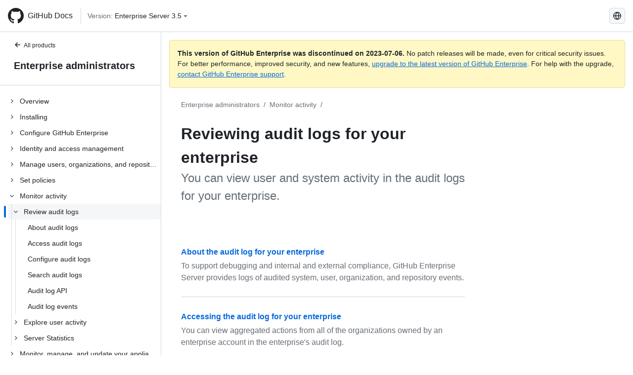

--- FILE ---
content_type: text/html; charset=utf-8
request_url: https://docs.github.com/pt/enterprise-server@3.5/admin/monitoring-activity-in-your-enterprise/reviewing-audit-logs-for-your-enterprise
body_size: 19388
content:
<!DOCTYPE html><html lang="pt"><head><meta charset="utf-8"><meta name="viewport" content="width=device-width, initial-scale=1"><link rel="alternate icon" type="image/png" href="https://github.github.com/docs-ghes-3.5/assets/cb-600/images/site/favicon.png"><link rel="icon" type="image/svg+xml" href="https://github.github.com/docs-ghes-3.5/assets/cb-803/images/site/favicon.svg"><meta name="google-site-verification" content="c1kuD-K2HIVF635lypcsWPoD4kilo5-jA_wBFyT4uMY"><title>Reviewing audit logs for your enterprise - GitHub Enterprise Server 3.5 Docs</title><meta name="description" content="You can view user and system activity in the audit logs for your enterprise."><link rel="alternate" hreflang="en" href="https://docs.github.com/en/enterprise-server@3.5/admin/monitoring-activity-in-your-enterprise/reviewing-audit-logs-for-your-enterprise"><link rel="alternate" hreflang="zh-Hans" href="https://docs.github.com/zh/enterprise-server@3.5/admin/monitoring-activity-in-your-enterprise/reviewing-audit-logs-for-your-enterprise"><link rel="alternate" hreflang="es" href="https://docs.github.com/es/enterprise-server@3.5/admin/monitoring-activity-in-your-enterprise/reviewing-audit-logs-for-your-enterprise"><link rel="alternate" hreflang="pt" href="https://docs.github.com/pt/enterprise-server@3.5/admin/monitoring-activity-in-your-enterprise/reviewing-audit-logs-for-your-enterprise"><link rel="alternate" hreflang="ru" href="https://docs.github.com/ru/enterprise-server@3.5/admin/monitoring-activity-in-your-enterprise/reviewing-audit-logs-for-your-enterprise"><link rel="alternate" hreflang="ja" href="https://docs.github.com/ja/enterprise-server@3.5/admin/monitoring-activity-in-your-enterprise/reviewing-audit-logs-for-your-enterprise"><link rel="alternate" hreflang="fr" href="https://docs.github.com/fr/enterprise-server@3.5/admin/monitoring-activity-in-your-enterprise/reviewing-audit-logs-for-your-enterprise"><link rel="alternate" hreflang="de" href="https://docs.github.com/de/enterprise-server@3.5/admin/monitoring-activity-in-your-enterprise/reviewing-audit-logs-for-your-enterprise"><link rel="alternate" hreflang="ko" href="https://docs.github.com/ko/enterprise-server@3.5/admin/monitoring-activity-in-your-enterprise/reviewing-audit-logs-for-your-enterprise"><meta name="keywords" content="Enterprise"><meta name="path-language" content="pt"><meta name="path-version" content="enterprise-server@3.5"><meta name="path-product" content="admin"><meta name="path-article" content="admin/monitoring-activity-in-your-enterprise/reviewing-audit-logs-for-your-enterprise"><meta name="page-document-type" content="mapTopic"><meta name="status" content="200"><meta property="og:site_name" content="GitHub Docs"><meta property="og:title" content="Reviewing audit logs for your enterprise - GitHub Enterprise Server 3.5 Docs"><meta property="og:type" content="article"><meta property="og:url" content="http://localhost:4001/pt/enterprise-server@3.5/admin/monitoring-activity-in-your-enterprise/reviewing-audit-logs-for-your-enterprise"><meta property="og:image" content="https://github.githubassets.com/images/modules/open_graph/github-logo.png"><meta name="next-head-count" content="29"><link rel="preload" href="https://docs.github.com/enterprise-server@3.5/_next/static/css/5ab305379e8627cb.css" as="style"><link rel="stylesheet" href="https://docs.github.com/enterprise-server@3.5/_next/static/css/5ab305379e8627cb.css" data-n-g=""><link rel="preload" href="https://docs.github.com/enterprise-server@3.5/_next/static/css/911ff4fa783d16b8.css" as="style"><link rel="stylesheet" href="https://docs.github.com/enterprise-server@3.5/_next/static/css/911ff4fa783d16b8.css" data-n-p=""><noscript data-n-css=""></noscript><script defer="" nomodule="" src="https://docs.github.com/enterprise-server@3.5/_next/static/chunks/polyfills-c67a75d1b6f99dc8.js"></script><script src="https://docs.github.com/enterprise-server@3.5/_next/static/chunks/webpack-4a3f1487500a4084.js" defer=""></script><script src="https://docs.github.com/enterprise-server@3.5/_next/static/chunks/framework-79bce4a3a540b080.js" defer=""></script><script src="https://docs.github.com/enterprise-server@3.5/_next/static/chunks/main-18ec802d2fbf41ad.js" defer=""></script><script src="https://docs.github.com/enterprise-server@3.5/_next/static/chunks/pages/_app-73482d5f9c01aea4.js" defer=""></script><script src="https://docs.github.com/enterprise-server@3.5/_next/static/chunks/0e226fb0-1edb47f539f8de7c.js" defer=""></script><script src="https://docs.github.com/enterprise-server@3.5/_next/static/chunks/3c6f1f65-ff1ed4b3471fc41c.js" defer=""></script><script src="https://docs.github.com/enterprise-server@3.5/_next/static/chunks/1744-5b12af6d9eb0976e.js" defer=""></script><script src="https://docs.github.com/enterprise-server@3.5/_next/static/chunks/4856-39310aefff80337d.js" defer=""></script><script src="https://docs.github.com/enterprise-server@3.5/_next/static/chunks/1026-bb9e9f84812dce10.js" defer=""></script><script src="https://docs.github.com/enterprise-server@3.5/_next/static/chunks/7813-c17d759b0af117e9.js" defer=""></script><script src="https://docs.github.com/enterprise-server@3.5/_next/static/chunks/2056-4705e1e4593039a8.js" defer=""></script><script src="https://docs.github.com/enterprise-server@3.5/_next/static/chunks/9589-81283b60820a85f5.js" defer=""></script><script src="https://docs.github.com/enterprise-server@3.5/_next/static/chunks/3295-f472cbcda95fdd02.js" defer=""></script><script src="https://docs.github.com/enterprise-server@3.5/_next/static/chunks/pages/%5BversionId%5D/%5BproductId%5D/%5B...restPage%5D-324a6a0af7b4b4ea.js" defer=""></script><script src="https://docs.github.com/enterprise-server@3.5/_next/static/9efL9CCI_-kZjgzYlhgFq/_buildManifest.js" defer=""></script><script src="https://docs.github.com/enterprise-server@3.5/_next/static/9efL9CCI_-kZjgzYlhgFq/_ssgManifest.js" defer=""></script><style data-styled="" data-styled-version="5.3.5">.hEnzeY{border-radius:6px;border:1px solid;border-color:transparent;font-family:inherit;font-weight:500;font-size:14px;cursor:pointer;-webkit-appearance:none;-moz-appearance:none;appearance:none;-webkit-user-select:none;-moz-user-select:none;-ms-user-select:none;user-select:none;-webkit-text-decoration:none;text-decoration:none;text-align:center;display:-webkit-box;display:-webkit-flex;display:-ms-flexbox;display:flex;-webkit-align-items:center;-webkit-box-align:center;-ms-flex-align:center;align-items:center;-webkit-box-pack:justify;-webkit-justify-content:space-between;-ms-flex-pack:justify;justify-content:space-between;height:32px;padding:0 12px;gap:8px;min-width:-webkit-max-content;min-width:-moz-max-content;min-width:max-content;-webkit-transition:80ms cubic-bezier(0.65,0,0.35,1);transition:80ms cubic-bezier(0.65,0,0.35,1);-webkit-transition-property:color,fill,background-color,border-color;transition-property:color,fill,background-color,border-color;color:#0969da;background-color:transparent;box-shadow:none;}/*!sc*/
.hEnzeY:focus:not(:disabled){box-shadow:none;outline:2px solid #0969da;outline-offset:-2px;}/*!sc*/
.hEnzeY:focus:not(:disabled):not(:focus-visible){outline:solid 1px transparent;}/*!sc*/
.hEnzeY:focus-visible:not(:disabled){box-shadow:none;outline:2px solid #0969da;outline-offset:-2px;}/*!sc*/
.hEnzeY[href]{display:-webkit-inline-box;display:-webkit-inline-flex;display:-ms-inline-flexbox;display:inline-flex;}/*!sc*/
.hEnzeY[href]:hover{-webkit-text-decoration:none;text-decoration:none;}/*!sc*/
.hEnzeY:hover{-webkit-transition-duration:80ms;transition-duration:80ms;}/*!sc*/
.hEnzeY:active{-webkit-transition:none;transition:none;}/*!sc*/
.hEnzeY:disabled{cursor:not-allowed;box-shadow:none;color:#8c959f;}/*!sc*/
.hEnzeY:disabled [data-component=ButtonCounter]{color:inherit;}/*!sc*/
@media (forced-colors:active){.hEnzeY:focus{outline:solid 1px transparent;}}/*!sc*/
.hEnzeY [data-component=ButtonCounter]{font-size:14px;}/*!sc*/
.hEnzeY[data-component=IconButton]{display:inline-grid;padding:unset;place-content:center;width:32px;min-width:unset;}/*!sc*/
.hEnzeY[data-size="small"]{padding:0 8px;height:28px;gap:4px;font-size:12px;}/*!sc*/
.hEnzeY[data-size="small"] [data-component="text"]{line-height:calc(20 / 12);}/*!sc*/
.hEnzeY[data-size="small"] [data-component=ButtonCounter]{font-size:12px;}/*!sc*/
.hEnzeY[data-size="small"] [data-component="buttonContent"] > :not(:last-child){margin-right:4px;}/*!sc*/
.hEnzeY[data-size="small"][data-component=IconButton]{width:28px;padding:unset;}/*!sc*/
.hEnzeY[data-size="large"]{padding:0 16px;height:40px;gap:8px;}/*!sc*/
.hEnzeY[data-size="large"] [data-component="buttonContent"] > :not(:last-child){margin-right:8px;}/*!sc*/
.hEnzeY[data-size="large"][data-component=IconButton]{width:40px;padding:unset;}/*!sc*/
.hEnzeY[data-block="block"]{width:100%;}/*!sc*/
.hEnzeY [data-component="leadingVisual"]{grid-area:leadingVisual;color:#656d76;}/*!sc*/
.hEnzeY [data-component="text"]{grid-area:text;line-height:calc(20/14);white-space:nowrap;}/*!sc*/
.hEnzeY [data-component="trailingVisual"]{grid-area:trailingVisual;}/*!sc*/
.hEnzeY [data-component="trailingAction"]{margin-right:-4px;color:#656d76;}/*!sc*/
.hEnzeY [data-component="buttonContent"]{-webkit-flex:1 0 auto;-ms-flex:1 0 auto;flex:1 0 auto;display:grid;grid-template-areas:"leadingVisual text trailingVisual";grid-template-columns:min-content minmax(0,auto) min-content;-webkit-align-items:center;-webkit-box-align:center;-ms-flex-align:center;align-items:center;-webkit-align-content:center;-ms-flex-line-pack:center;align-content:center;}/*!sc*/
.hEnzeY [data-component="buttonContent"] > :not(:last-child){margin-right:8px;}/*!sc*/
.hEnzeY:hover:not([disabled]){background-color:#f3f4f6;}/*!sc*/
.hEnzeY:active:not([disabled]){background-color:hsla(220,14%,94%,1);}/*!sc*/
.hEnzeY[aria-expanded=true]{background-color:hsla(220,14%,94%,1);}/*!sc*/
.hEnzeY[data-component="IconButton"][data-no-visuals]{color:#656d76;}/*!sc*/
.hEnzeY[data-no-visuals]{color:#0969da;}/*!sc*/
.hEnzeY:has([data-component="ButtonCounter"]){color:#0969da;}/*!sc*/
.hEnzeY:disabled[data-no-visuals]{color:#8c959f;}/*!sc*/
.hEnzeY:disabled[data-no-visuals] [data-component=ButtonCounter]{color:inherit;}/*!sc*/
.hEnzeY{color:var(--color-fg-default);width:100%;display:-webkit-box;display:-webkit-flex;display:-ms-flexbox;display:flex;-webkit-box-pack:justify;-webkit-justify-content:space-between;-ms-flex-pack:justify;justify-content:space-between;}/*!sc*/
.kxEppg{border-radius:6px;border:1px solid;border-color:rgba(31,35,40,0.15);font-family:inherit;font-weight:500;font-size:14px;cursor:pointer;-webkit-appearance:none;-moz-appearance:none;appearance:none;-webkit-user-select:none;-moz-user-select:none;-ms-user-select:none;user-select:none;-webkit-text-decoration:none;text-decoration:none;text-align:center;display:-webkit-box;display:-webkit-flex;display:-ms-flexbox;display:flex;-webkit-align-items:center;-webkit-box-align:center;-ms-flex-align:center;align-items:center;-webkit-box-pack:justify;-webkit-justify-content:space-between;-ms-flex-pack:justify;justify-content:space-between;height:32px;padding:0 12px;gap:8px;min-width:-webkit-max-content;min-width:-moz-max-content;min-width:max-content;-webkit-transition:80ms cubic-bezier(0.65,0,0.35,1);transition:80ms cubic-bezier(0.65,0,0.35,1);-webkit-transition-property:color,fill,background-color,border-color;transition-property:color,fill,background-color,border-color;color:#24292f;background-color:#f6f8fa;box-shadow:0 1px 0 rgba(31,35,40,0.04),inset 0 1px 0 rgba(255,255,255,0.25);}/*!sc*/
.kxEppg:focus:not(:disabled){box-shadow:none;outline:2px solid #0969da;outline-offset:-2px;}/*!sc*/
.kxEppg:focus:not(:disabled):not(:focus-visible){outline:solid 1px transparent;}/*!sc*/
.kxEppg:focus-visible:not(:disabled){box-shadow:none;outline:2px solid #0969da;outline-offset:-2px;}/*!sc*/
.kxEppg[href]{display:-webkit-inline-box;display:-webkit-inline-flex;display:-ms-inline-flexbox;display:inline-flex;}/*!sc*/
.kxEppg[href]:hover{-webkit-text-decoration:none;text-decoration:none;}/*!sc*/
.kxEppg:hover{-webkit-transition-duration:80ms;transition-duration:80ms;}/*!sc*/
.kxEppg:active{-webkit-transition:none;transition:none;}/*!sc*/
.kxEppg:disabled{cursor:not-allowed;box-shadow:none;color:#8c959f;}/*!sc*/
.kxEppg:disabled [data-component=ButtonCounter]{color:inherit;}/*!sc*/
@media (forced-colors:active){.kxEppg:focus{outline:solid 1px transparent;}}/*!sc*/
.kxEppg [data-component=ButtonCounter]{font-size:14px;}/*!sc*/
.kxEppg[data-component=IconButton]{display:inline-grid;padding:unset;place-content:center;width:32px;min-width:unset;}/*!sc*/
.kxEppg[data-size="small"]{padding:0 8px;height:28px;gap:4px;font-size:12px;}/*!sc*/
.kxEppg[data-size="small"] [data-component="text"]{line-height:calc(20 / 12);}/*!sc*/
.kxEppg[data-size="small"] [data-component=ButtonCounter]{font-size:12px;}/*!sc*/
.kxEppg[data-size="small"] [data-component="buttonContent"] > :not(:last-child){margin-right:4px;}/*!sc*/
.kxEppg[data-size="small"][data-component=IconButton]{width:28px;padding:unset;}/*!sc*/
.kxEppg[data-size="large"]{padding:0 16px;height:40px;gap:8px;}/*!sc*/
.kxEppg[data-size="large"] [data-component="buttonContent"] > :not(:last-child){margin-right:8px;}/*!sc*/
.kxEppg[data-size="large"][data-component=IconButton]{width:40px;padding:unset;}/*!sc*/
.kxEppg[data-block="block"]{width:100%;}/*!sc*/
.kxEppg [data-component="leadingVisual"]{grid-area:leadingVisual;}/*!sc*/
.kxEppg [data-component="text"]{grid-area:text;line-height:calc(20/14);white-space:nowrap;}/*!sc*/
.kxEppg [data-component="trailingVisual"]{grid-area:trailingVisual;}/*!sc*/
.kxEppg [data-component="trailingAction"]{margin-right:-4px;}/*!sc*/
.kxEppg [data-component="buttonContent"]{-webkit-flex:1 0 auto;-ms-flex:1 0 auto;flex:1 0 auto;display:grid;grid-template-areas:"leadingVisual text trailingVisual";grid-template-columns:min-content minmax(0,auto) min-content;-webkit-align-items:center;-webkit-box-align:center;-ms-flex-align:center;align-items:center;-webkit-align-content:center;-ms-flex-line-pack:center;align-content:center;}/*!sc*/
.kxEppg [data-component="buttonContent"] > :not(:last-child){margin-right:8px;}/*!sc*/
.kxEppg:hover:not([disabled]){background-color:#f3f4f6;border-color:rgba(31,35,40,0.15);}/*!sc*/
.kxEppg:active:not([disabled]){background-color:hsla(220,14%,93%,1);border-color:rgba(31,35,40,0.15);}/*!sc*/
.kxEppg[aria-expanded=true]{background-color:hsla(220,14%,93%,1);border-color:rgba(31,35,40,0.15);}/*!sc*/
.kxEppg[data-no-visuals="true"]{border-top-left-radius:unset;border-bottom-left-radius:unset;}/*!sc*/
.htnqST{border-radius:6px;border:1px solid;border-color:rgba(31,35,40,0.15);font-family:inherit;font-weight:500;font-size:14px;cursor:pointer;-webkit-appearance:none;-moz-appearance:none;appearance:none;-webkit-user-select:none;-moz-user-select:none;-ms-user-select:none;user-select:none;-webkit-text-decoration:none;text-decoration:none;text-align:center;display:-webkit-box;display:-webkit-flex;display:-ms-flexbox;display:flex;-webkit-align-items:center;-webkit-box-align:center;-ms-flex-align:center;align-items:center;-webkit-box-pack:justify;-webkit-justify-content:space-between;-ms-flex-pack:justify;justify-content:space-between;height:32px;padding:0 12px;gap:8px;min-width:-webkit-max-content;min-width:-moz-max-content;min-width:max-content;-webkit-transition:80ms cubic-bezier(0.65,0,0.35,1);transition:80ms cubic-bezier(0.65,0,0.35,1);-webkit-transition-property:color,fill,background-color,border-color;transition-property:color,fill,background-color,border-color;color:#24292f;background-color:#f6f8fa;box-shadow:0 1px 0 rgba(31,35,40,0.04),inset 0 1px 0 rgba(255,255,255,0.25);}/*!sc*/
.htnqST:focus:not(:disabled){box-shadow:none;outline:2px solid #0969da;outline-offset:-2px;}/*!sc*/
.htnqST:focus:not(:disabled):not(:focus-visible){outline:solid 1px transparent;}/*!sc*/
.htnqST:focus-visible:not(:disabled){box-shadow:none;outline:2px solid #0969da;outline-offset:-2px;}/*!sc*/
.htnqST[href]{display:-webkit-inline-box;display:-webkit-inline-flex;display:-ms-inline-flexbox;display:inline-flex;}/*!sc*/
.htnqST[href]:hover{-webkit-text-decoration:none;text-decoration:none;}/*!sc*/
.htnqST:hover{-webkit-transition-duration:80ms;transition-duration:80ms;}/*!sc*/
.htnqST:active{-webkit-transition:none;transition:none;}/*!sc*/
.htnqST:disabled{cursor:not-allowed;box-shadow:none;color:#8c959f;}/*!sc*/
.htnqST:disabled [data-component=ButtonCounter]{color:inherit;}/*!sc*/
@media (forced-colors:active){.htnqST:focus{outline:solid 1px transparent;}}/*!sc*/
.htnqST [data-component=ButtonCounter]{font-size:14px;}/*!sc*/
.htnqST[data-component=IconButton]{display:inline-grid;padding:unset;place-content:center;width:32px;min-width:unset;}/*!sc*/
.htnqST[data-size="small"]{padding:0 8px;height:28px;gap:4px;font-size:12px;}/*!sc*/
.htnqST[data-size="small"] [data-component="text"]{line-height:calc(20 / 12);}/*!sc*/
.htnqST[data-size="small"] [data-component=ButtonCounter]{font-size:12px;}/*!sc*/
.htnqST[data-size="small"] [data-component="buttonContent"] > :not(:last-child){margin-right:4px;}/*!sc*/
.htnqST[data-size="small"][data-component=IconButton]{width:28px;padding:unset;}/*!sc*/
.htnqST[data-size="large"]{padding:0 16px;height:40px;gap:8px;}/*!sc*/
.htnqST[data-size="large"] [data-component="buttonContent"] > :not(:last-child){margin-right:8px;}/*!sc*/
.htnqST[data-size="large"][data-component=IconButton]{width:40px;padding:unset;}/*!sc*/
.htnqST[data-block="block"]{width:100%;}/*!sc*/
.htnqST [data-component="leadingVisual"]{grid-area:leadingVisual;}/*!sc*/
.htnqST [data-component="text"]{grid-area:text;line-height:calc(20/14);white-space:nowrap;}/*!sc*/
.htnqST [data-component="trailingVisual"]{grid-area:trailingVisual;}/*!sc*/
.htnqST [data-component="trailingAction"]{margin-right:-4px;}/*!sc*/
.htnqST [data-component="buttonContent"]{-webkit-flex:1 0 auto;-ms-flex:1 0 auto;flex:1 0 auto;display:grid;grid-template-areas:"leadingVisual text trailingVisual";grid-template-columns:min-content minmax(0,auto) min-content;-webkit-align-items:center;-webkit-box-align:center;-ms-flex-align:center;align-items:center;-webkit-align-content:center;-ms-flex-line-pack:center;align-content:center;}/*!sc*/
.htnqST [data-component="buttonContent"] > :not(:last-child){margin-right:8px;}/*!sc*/
.htnqST:hover:not([disabled]){background-color:#f3f4f6;border-color:rgba(31,35,40,0.15);}/*!sc*/
.htnqST:active:not([disabled]){background-color:hsla(220,14%,93%,1);border-color:rgba(31,35,40,0.15);}/*!sc*/
.htnqST[aria-expanded=true]{background-color:hsla(220,14%,93%,1);border-color:rgba(31,35,40,0.15);}/*!sc*/
.hjBHGN{border-radius:6px;border:1px solid;border-color:rgba(31,35,40,0.15);font-family:inherit;font-weight:500;font-size:14px;cursor:pointer;-webkit-appearance:none;-moz-appearance:none;appearance:none;-webkit-user-select:none;-moz-user-select:none;-ms-user-select:none;user-select:none;-webkit-text-decoration:none;text-decoration:none;text-align:center;display:-webkit-box;display:-webkit-flex;display:-ms-flexbox;display:flex;-webkit-align-items:center;-webkit-box-align:center;-ms-flex-align:center;align-items:center;-webkit-box-pack:justify;-webkit-justify-content:space-between;-ms-flex-pack:justify;justify-content:space-between;height:32px;padding:0 12px;gap:8px;min-width:-webkit-max-content;min-width:-moz-max-content;min-width:max-content;-webkit-transition:80ms cubic-bezier(0.65,0,0.35,1);transition:80ms cubic-bezier(0.65,0,0.35,1);-webkit-transition-property:color,fill,background-color,border-color;transition-property:color,fill,background-color,border-color;color:#24292f;background-color:#f6f8fa;box-shadow:0 1px 0 rgba(31,35,40,0.04),inset 0 1px 0 rgba(255,255,255,0.25);}/*!sc*/
.hjBHGN:focus:not(:disabled){box-shadow:none;outline:2px solid #0969da;outline-offset:-2px;}/*!sc*/
.hjBHGN:focus:not(:disabled):not(:focus-visible){outline:solid 1px transparent;}/*!sc*/
.hjBHGN:focus-visible:not(:disabled){box-shadow:none;outline:2px solid #0969da;outline-offset:-2px;}/*!sc*/
.hjBHGN[href]{display:-webkit-inline-box;display:-webkit-inline-flex;display:-ms-inline-flexbox;display:inline-flex;}/*!sc*/
.hjBHGN[href]:hover{-webkit-text-decoration:none;text-decoration:none;}/*!sc*/
.hjBHGN:hover{-webkit-transition-duration:80ms;transition-duration:80ms;}/*!sc*/
.hjBHGN:active{-webkit-transition:none;transition:none;}/*!sc*/
.hjBHGN:disabled{cursor:not-allowed;box-shadow:none;color:#8c959f;}/*!sc*/
.hjBHGN:disabled [data-component=ButtonCounter]{color:inherit;}/*!sc*/
@media (forced-colors:active){.hjBHGN:focus{outline:solid 1px transparent;}}/*!sc*/
.hjBHGN [data-component=ButtonCounter]{font-size:14px;}/*!sc*/
.hjBHGN[data-component=IconButton]{display:inline-grid;padding:unset;place-content:center;width:32px;min-width:unset;}/*!sc*/
.hjBHGN[data-size="small"]{padding:0 8px;height:28px;gap:4px;font-size:12px;}/*!sc*/
.hjBHGN[data-size="small"] [data-component="text"]{line-height:calc(20 / 12);}/*!sc*/
.hjBHGN[data-size="small"] [data-component=ButtonCounter]{font-size:12px;}/*!sc*/
.hjBHGN[data-size="small"] [data-component="buttonContent"] > :not(:last-child){margin-right:4px;}/*!sc*/
.hjBHGN[data-size="small"][data-component=IconButton]{width:28px;padding:unset;}/*!sc*/
.hjBHGN[data-size="large"]{padding:0 16px;height:40px;gap:8px;}/*!sc*/
.hjBHGN[data-size="large"] [data-component="buttonContent"] > :not(:last-child){margin-right:8px;}/*!sc*/
.hjBHGN[data-size="large"][data-component=IconButton]{width:40px;padding:unset;}/*!sc*/
.hjBHGN[data-block="block"]{width:100%;}/*!sc*/
.hjBHGN [data-component="leadingVisual"]{grid-area:leadingVisual;}/*!sc*/
.hjBHGN [data-component="text"]{grid-area:text;line-height:calc(20/14);white-space:nowrap;}/*!sc*/
.hjBHGN [data-component="trailingVisual"]{grid-area:trailingVisual;}/*!sc*/
.hjBHGN [data-component="trailingAction"]{margin-right:-4px;}/*!sc*/
.hjBHGN [data-component="buttonContent"]{-webkit-flex:1 0 auto;-ms-flex:1 0 auto;flex:1 0 auto;display:grid;grid-template-areas:"leadingVisual text trailingVisual";grid-template-columns:min-content minmax(0,auto) min-content;-webkit-align-items:center;-webkit-box-align:center;-ms-flex-align:center;align-items:center;-webkit-align-content:center;-ms-flex-line-pack:center;align-content:center;}/*!sc*/
.hjBHGN [data-component="buttonContent"] > :not(:last-child){margin-right:8px;}/*!sc*/
.hjBHGN:hover:not([disabled]){background-color:#f3f4f6;border-color:rgba(31,35,40,0.15);}/*!sc*/
.hjBHGN:active:not([disabled]){background-color:hsla(220,14%,93%,1);border-color:rgba(31,35,40,0.15);}/*!sc*/
.hjBHGN[aria-expanded=true]{background-color:hsla(220,14%,93%,1);border-color:rgba(31,35,40,0.15);}/*!sc*/
.hjBHGN[data-no-visuals="true"]{display:none;}/*!sc*/
.fIjrgl{border-radius:6px;border:1px solid;border-color:rgba(31,35,40,0.15);font-family:inherit;font-weight:500;font-size:14px;cursor:pointer;-webkit-appearance:none;-moz-appearance:none;appearance:none;-webkit-user-select:none;-moz-user-select:none;-ms-user-select:none;user-select:none;-webkit-text-decoration:none;text-decoration:none;text-align:center;display:-webkit-box;display:-webkit-flex;display:-ms-flexbox;display:flex;-webkit-align-items:center;-webkit-box-align:center;-ms-flex-align:center;align-items:center;-webkit-box-pack:justify;-webkit-justify-content:space-between;-ms-flex-pack:justify;justify-content:space-between;height:32px;padding:0 12px;gap:8px;min-width:-webkit-max-content;min-width:-moz-max-content;min-width:max-content;-webkit-transition:80ms cubic-bezier(0.65,0,0.35,1);transition:80ms cubic-bezier(0.65,0,0.35,1);-webkit-transition-property:color,fill,background-color,border-color;transition-property:color,fill,background-color,border-color;color:#24292f;background-color:#f6f8fa;box-shadow:0 1px 0 rgba(31,35,40,0.04),inset 0 1px 0 rgba(255,255,255,0.25);}/*!sc*/
.fIjrgl:focus:not(:disabled){box-shadow:none;outline:2px solid #0969da;outline-offset:-2px;}/*!sc*/
.fIjrgl:focus:not(:disabled):not(:focus-visible){outline:solid 1px transparent;}/*!sc*/
.fIjrgl:focus-visible:not(:disabled){box-shadow:none;outline:2px solid #0969da;outline-offset:-2px;}/*!sc*/
.fIjrgl[href]{display:-webkit-inline-box;display:-webkit-inline-flex;display:-ms-inline-flexbox;display:inline-flex;}/*!sc*/
.fIjrgl[href]:hover{-webkit-text-decoration:none;text-decoration:none;}/*!sc*/
.fIjrgl:hover{-webkit-transition-duration:80ms;transition-duration:80ms;}/*!sc*/
.fIjrgl:active{-webkit-transition:none;transition:none;}/*!sc*/
.fIjrgl:disabled{cursor:not-allowed;box-shadow:none;color:#8c959f;}/*!sc*/
.fIjrgl:disabled [data-component=ButtonCounter]{color:inherit;}/*!sc*/
@media (forced-colors:active){.fIjrgl:focus{outline:solid 1px transparent;}}/*!sc*/
.fIjrgl [data-component=ButtonCounter]{font-size:14px;}/*!sc*/
.fIjrgl[data-component=IconButton]{display:inline-grid;padding:unset;place-content:center;width:32px;min-width:unset;}/*!sc*/
.fIjrgl[data-size="small"]{padding:0 8px;height:28px;gap:4px;font-size:12px;}/*!sc*/
.fIjrgl[data-size="small"] [data-component="text"]{line-height:calc(20 / 12);}/*!sc*/
.fIjrgl[data-size="small"] [data-component=ButtonCounter]{font-size:12px;}/*!sc*/
.fIjrgl[data-size="small"] [data-component="buttonContent"] > :not(:last-child){margin-right:4px;}/*!sc*/
.fIjrgl[data-size="small"][data-component=IconButton]{width:28px;padding:unset;}/*!sc*/
.fIjrgl[data-size="large"]{padding:0 16px;height:40px;gap:8px;}/*!sc*/
.fIjrgl[data-size="large"] [data-component="buttonContent"] > :not(:last-child){margin-right:8px;}/*!sc*/
.fIjrgl[data-size="large"][data-component=IconButton]{width:40px;padding:unset;}/*!sc*/
.fIjrgl[data-block="block"]{width:100%;}/*!sc*/
.fIjrgl [data-component="leadingVisual"]{grid-area:leadingVisual;}/*!sc*/
.fIjrgl [data-component="text"]{grid-area:text;line-height:calc(20/14);white-space:nowrap;}/*!sc*/
.fIjrgl [data-component="trailingVisual"]{grid-area:trailingVisual;}/*!sc*/
.fIjrgl [data-component="trailingAction"]{margin-right:-4px;}/*!sc*/
.fIjrgl [data-component="buttonContent"]{-webkit-flex:1 0 auto;-ms-flex:1 0 auto;flex:1 0 auto;display:grid;grid-template-areas:"leadingVisual text trailingVisual";grid-template-columns:min-content minmax(0,auto) min-content;-webkit-align-items:center;-webkit-box-align:center;-ms-flex-align:center;align-items:center;-webkit-align-content:center;-ms-flex-line-pack:center;align-content:center;}/*!sc*/
.fIjrgl [data-component="buttonContent"] > :not(:last-child){margin-right:8px;}/*!sc*/
.fIjrgl:hover:not([disabled]){background-color:#f3f4f6;border-color:rgba(31,35,40,0.15);}/*!sc*/
.fIjrgl:active:not([disabled]){background-color:hsla(220,14%,93%,1);border-color:rgba(31,35,40,0.15);}/*!sc*/
.fIjrgl[aria-expanded=true]{background-color:hsla(220,14%,93%,1);border-color:rgba(31,35,40,0.15);}/*!sc*/
.fIjrgl[data-no-visuals="true"]{margin-left:16px;}/*!sc*/
@media (min-width:768px){.fIjrgl[data-no-visuals="true"]{margin-left:0;}}/*!sc*/
@media (min-width:1012px){.fIjrgl[data-no-visuals="true"]{display:none;}}/*!sc*/
.leUIAI{border-radius:6px;border:1px solid;border-color:transparent;font-family:inherit;font-weight:500;font-size:14px;cursor:pointer;-webkit-appearance:none;-moz-appearance:none;appearance:none;-webkit-user-select:none;-moz-user-select:none;-ms-user-select:none;user-select:none;-webkit-text-decoration:none;text-decoration:none;text-align:center;display:-webkit-box;display:-webkit-flex;display:-ms-flexbox;display:flex;-webkit-align-items:center;-webkit-box-align:center;-ms-flex-align:center;align-items:center;-webkit-box-pack:justify;-webkit-justify-content:space-between;-ms-flex-pack:justify;justify-content:space-between;height:32px;padding:0 12px;gap:8px;min-width:-webkit-max-content;min-width:-moz-max-content;min-width:max-content;-webkit-transition:80ms cubic-bezier(0.65,0,0.35,1);transition:80ms cubic-bezier(0.65,0,0.35,1);-webkit-transition-property:color,fill,background-color,border-color;transition-property:color,fill,background-color,border-color;color:#0969da;background-color:transparent;box-shadow:none;}/*!sc*/
.leUIAI:focus:not(:disabled){box-shadow:none;outline:2px solid #0969da;outline-offset:-2px;}/*!sc*/
.leUIAI:focus:not(:disabled):not(:focus-visible){outline:solid 1px transparent;}/*!sc*/
.leUIAI:focus-visible:not(:disabled){box-shadow:none;outline:2px solid #0969da;outline-offset:-2px;}/*!sc*/
.leUIAI[href]{display:-webkit-inline-box;display:-webkit-inline-flex;display:-ms-inline-flexbox;display:inline-flex;}/*!sc*/
.leUIAI[href]:hover{-webkit-text-decoration:none;text-decoration:none;}/*!sc*/
.leUIAI:hover{-webkit-transition-duration:80ms;transition-duration:80ms;}/*!sc*/
.leUIAI:active{-webkit-transition:none;transition:none;}/*!sc*/
.leUIAI:disabled{cursor:not-allowed;box-shadow:none;color:#8c959f;}/*!sc*/
.leUIAI:disabled [data-component=ButtonCounter]{color:inherit;}/*!sc*/
@media (forced-colors:active){.leUIAI:focus{outline:solid 1px transparent;}}/*!sc*/
.leUIAI [data-component=ButtonCounter]{font-size:14px;}/*!sc*/
.leUIAI[data-component=IconButton]{display:inline-grid;padding:unset;place-content:center;width:32px;min-width:unset;}/*!sc*/
.leUIAI[data-size="small"]{padding:0 8px;height:28px;gap:4px;font-size:12px;}/*!sc*/
.leUIAI[data-size="small"] [data-component="text"]{line-height:calc(20 / 12);}/*!sc*/
.leUIAI[data-size="small"] [data-component=ButtonCounter]{font-size:12px;}/*!sc*/
.leUIAI[data-size="small"] [data-component="buttonContent"] > :not(:last-child){margin-right:4px;}/*!sc*/
.leUIAI[data-size="small"][data-component=IconButton]{width:28px;padding:unset;}/*!sc*/
.leUIAI[data-size="large"]{padding:0 16px;height:40px;gap:8px;}/*!sc*/
.leUIAI[data-size="large"] [data-component="buttonContent"] > :not(:last-child){margin-right:8px;}/*!sc*/
.leUIAI[data-size="large"][data-component=IconButton]{width:40px;padding:unset;}/*!sc*/
.leUIAI[data-block="block"]{width:100%;}/*!sc*/
.leUIAI [data-component="leadingVisual"]{grid-area:leadingVisual;color:#656d76;}/*!sc*/
.leUIAI [data-component="text"]{grid-area:text;line-height:calc(20/14);white-space:nowrap;}/*!sc*/
.leUIAI [data-component="trailingVisual"]{grid-area:trailingVisual;}/*!sc*/
.leUIAI [data-component="trailingAction"]{margin-right:-4px;color:#656d76;}/*!sc*/
.leUIAI [data-component="buttonContent"]{-webkit-flex:1 0 auto;-ms-flex:1 0 auto;flex:1 0 auto;display:grid;grid-template-areas:"leadingVisual text trailingVisual";grid-template-columns:min-content minmax(0,auto) min-content;-webkit-align-items:center;-webkit-box-align:center;-ms-flex-align:center;align-items:center;-webkit-align-content:center;-ms-flex-line-pack:center;align-content:center;}/*!sc*/
.leUIAI [data-component="buttonContent"] > :not(:last-child){margin-right:8px;}/*!sc*/
.leUIAI:hover:not([disabled]){background-color:#f3f4f6;}/*!sc*/
.leUIAI:active:not([disabled]){background-color:hsla(220,14%,94%,1);}/*!sc*/
.leUIAI[aria-expanded=true]{background-color:hsla(220,14%,94%,1);}/*!sc*/
.leUIAI[data-component="IconButton"][data-no-visuals]{color:#656d76;}/*!sc*/
.leUIAI[data-no-visuals]{color:#0969da;}/*!sc*/
.leUIAI:has([data-component="ButtonCounter"]){color:#0969da;}/*!sc*/
.leUIAI:disabled[data-no-visuals]{color:#8c959f;}/*!sc*/
.leUIAI:disabled[data-no-visuals] [data-component=ButtonCounter]{color:inherit;}/*!sc*/
data-styled.g3[id="types__StyledButton-sc-ws60qy-0"]{content:"hEnzeY,kxEppg,htnqST,hjBHGN,fIjrgl,leUIAI,"}/*!sc*/
.cEhRXB{-webkit-box-pack:center;-webkit-justify-content:center;-ms-flex-pack:center;justify-content:center;}/*!sc*/
.dmdEgz{display:-webkit-box;display:-webkit-flex;display:-ms-flexbox;display:flex;pointer-events:none;}/*!sc*/
.kohLxz{grid-area:content;}/*!sc*/
data-styled.g4[id="Box-sc-g0xbh4-0"]{content:"cEhRXB,dmdEgz,kohLxz,"}/*!sc*/
.iNUWLn{position:absolute;width:1px;height:1px;padding:0;margin:-1px;overflow:hidden;-webkit-clip:rect(0,0,0,0);clip:rect(0,0,0,0);white-space:nowrap;border-width:0;}/*!sc*/
data-styled.g5[id="_VisuallyHidden__VisuallyHidden-sc-11jhm7a-0"]{content:"iNUWLn,"}/*!sc*/
.lefLMT{font-size:14px;line-height:20px;color:#1F2328;vertical-align:middle;background-color:#ffffff;border:1px solid #d0d7de;border-radius:6px;outline:none;box-shadow:inset 0 1px 0 rgba(208,215,222,0.2);display:-webkit-inline-box;display:-webkit-inline-flex;display:-ms-inline-flexbox;display:inline-flex;-webkit-align-items:stretch;-webkit-box-align:stretch;-ms-flex-align:stretch;align-items:stretch;min-height:32px;width:100%;height:2rem;-webkit-transition:width 0.3s ease-in-out;transition:width 0.3s ease-in-out;border-bottom-right-radius:unset;border-top-right-radius:unset;border-right:none;}/*!sc*/
.lefLMT input,.lefLMT textarea{cursor:text;}/*!sc*/
.lefLMT select{cursor:pointer;}/*!sc*/
.lefLMT::-webkit-input-placeholder{color:#6e7781;}/*!sc*/
.lefLMT::-moz-placeholder{color:#6e7781;}/*!sc*/
.lefLMT:-ms-input-placeholder{color:#6e7781;}/*!sc*/
.lefLMT::placeholder{color:#6e7781;}/*!sc*/
.lefLMT:focus-within{border-color:#0969da;outline:none;box-shadow:inset 0 0 0 1px #0969da;}/*!sc*/
.lefLMT > textarea{padding:12px;}/*!sc*/
@media (min-width:768px){.lefLMT{font-size:14px;}}/*!sc*/
data-styled.g38[id="_TextInputWrapper__TextInputBaseWrapper-sc-apywy2-0"]{content:"lefLMT,"}/*!sc*/
.Ppdjx{background-repeat:no-repeat;background-position:right 8px center;padding-left:0;padding-right:0;width:100%;height:2rem;-webkit-transition:width 0.3s ease-in-out;transition:width 0.3s ease-in-out;border-bottom-right-radius:unset;border-top-right-radius:unset;border-right:none;}/*!sc*/
.Ppdjx > :not(:last-child){margin-right:8px;}/*!sc*/
.Ppdjx .TextInput-icon,.Ppdjx .TextInput-action{-webkit-align-self:center;-ms-flex-item-align:center;align-self:center;color:#656d76;-webkit-flex-shrink:0;-ms-flex-negative:0;flex-shrink:0;}/*!sc*/
.Ppdjx > input,.Ppdjx > select{padding-left:12px;padding-right:12px;}/*!sc*/
data-styled.g39[id="_TextInputWrapper__TextInputWrapper-sc-apywy2-1"]{content:"Ppdjx,"}/*!sc*/
.cpmhNZ{border:0;font-size:inherit;font-family:inherit;background-color:transparent;-webkit-appearance:none;color:inherit;width:100%;}/*!sc*/
.cpmhNZ:focus{outline:0;}/*!sc*/
data-styled.g56[id="_UnstyledTextInput__UnstyledTextInput-sc-31b2um-0"]{content:"cpmhNZ,"}/*!sc*/
.bLsktp{position:relative;color:#1F2328;padding:16px;border-style:solid;border-width:1px;border-radius:6px;margin-top:0;color:#1F2328;background-color:#fff8c5;border-color:rgba(212,167,44,0.4);}/*!sc*/
.bLsktp p:last-child{margin-bottom:0;}/*!sc*/
.bLsktp svg{margin-right:8px;}/*!sc*/
.bLsktp svg{color:#9a6700;}/*!sc*/
data-styled.g90[id="Flash-sc-hzrzfc-0"]{content:"bLsktp,"}/*!sc*/
.jbMsZa{list-style:none;padding:0;margin:0;}/*!sc*/
.jbMsZa .PRIVATE_TreeView-item{outline:none;}/*!sc*/
.jbMsZa .PRIVATE_TreeView-item:focus-visible > div,.jbMsZa .PRIVATE_TreeView-item.focus-visible > div{box-shadow:inset 0 0 0 2px #0969da;}/*!sc*/
@media (forced-colors:active){.jbMsZa .PRIVATE_TreeView-item:focus-visible > div,.jbMsZa .PRIVATE_TreeView-item.focus-visible > div{outline:2px solid HighlightText;outline-offset:-2;}}/*!sc*/
.jbMsZa .PRIVATE_TreeView-item-container{--level:1;--toggle-width:1rem;position:relative;display:grid;grid-template-columns:calc(calc(var(--level) - 1) * (var(--toggle-width) / 2)) var(--toggle-width) 1fr;grid-template-areas:'spacer toggle content';width:100%;min-height:2rem;font-size:14px;color:#1F2328;border-radius:6px;cursor:pointer;}/*!sc*/
.jbMsZa .PRIVATE_TreeView-item-container:hover{background-color:rgba(208,215,222,0.32);}/*!sc*/
@media (forced-colors:active){.jbMsZa .PRIVATE_TreeView-item-container:hover{outline:2px solid transparent;outline-offset:-2px;}}/*!sc*/
@media (pointer:coarse){.jbMsZa .PRIVATE_TreeView-item-container{--toggle-width:1.5rem;min-height:2.75rem;}}/*!sc*/
.jbMsZa .PRIVATE_TreeView-item-container:has(.PRIVATE_TreeView-item-skeleton):hover{background-color:transparent;cursor:default;}/*!sc*/
@media (forced-colors:active){.jbMsZa .PRIVATE_TreeView-item-container:has(.PRIVATE_TreeView-item-skeleton):hover{outline:none;}}/*!sc*/
.jbMsZa[data-omit-spacer='true'] .PRIVATE_TreeView-item-container{grid-template-columns:0 0 1fr;}/*!sc*/
.jbMsZa .PRIVATE_TreeView-item[aria-current='true'] > .PRIVATE_TreeView-item-container{background-color:rgba(208,215,222,0.24);}/*!sc*/
.jbMsZa .PRIVATE_TreeView-item[aria-current='true'] > .PRIVATE_TreeView-item-container::after{content:'';position:absolute;top:calc(50% - 0.75rem);left:-8px;width:0.25rem;height:1.5rem;background-color:#0969da;border-radius:6px;}/*!sc*/
@media (forced-colors:active){.jbMsZa .PRIVATE_TreeView-item[aria-current='true'] > .PRIVATE_TreeView-item-container::after{background-color:HighlightText;}}/*!sc*/
.jbMsZa .PRIVATE_TreeView-item-toggle{grid-area:toggle;display:-webkit-box;display:-webkit-flex;display:-ms-flexbox;display:flex;-webkit-align-items:center;-webkit-box-align:center;-ms-flex-align:center;align-items:center;-webkit-box-pack:center;-webkit-justify-content:center;-ms-flex-pack:center;justify-content:center;height:100%;color:#656d76;}/*!sc*/
.jbMsZa .PRIVATE_TreeView-item-toggle--hover:hover{background-color:rgba(208,215,222,0.32);}/*!sc*/
.jbMsZa .PRIVATE_TreeView-item-toggle--end{border-top-left-radius:6px;border-bottom-left-radius:6px;}/*!sc*/
.jbMsZa .PRIVATE_TreeView-item-content{grid-area:content;display:-webkit-box;display:-webkit-flex;display:-ms-flexbox;display:flex;-webkit-align-items:center;-webkit-box-align:center;-ms-flex-align:center;align-items:center;height:100%;padding:0 8px;gap:8px;}/*!sc*/
.jbMsZa .PRIVATE_TreeView-item-content-text{-webkit-flex:1 1 auto;-ms-flex:1 1 auto;flex:1 1 auto;width:0;overflow:hidden;white-space:nowrap;text-overflow:ellipsis;}/*!sc*/
.jbMsZa .PRIVATE_TreeView-item-visual{display:-webkit-box;display:-webkit-flex;display:-ms-flexbox;display:flex;color:#656d76;}/*!sc*/
.jbMsZa .PRIVATE_TreeView-item-level-line{width:100%;height:100%;border-right:1px solid;border-color:rgba(31,35,40,0.15);}/*!sc*/
@media (hover:hover){.jbMsZa .PRIVATE_TreeView-item-level-line{border-color:transparent;}.jbMsZa:hover .PRIVATE_TreeView-item-level-line,.jbMsZa:focus-within .PRIVATE_TreeView-item-level-line{border-color:rgba(31,35,40,0.15);}}/*!sc*/
.jbMsZa .PRIVATE_TreeView-directory-icon{display:grid;color:#54aeff;}/*!sc*/
.jbMsZa .PRIVATE_VisuallyHidden{position:absolute;width:1px;height:1px;padding:0;margin:-1px;overflow:hidden;-webkit-clip:rect(0,0,0,0);clip:rect(0,0,0,0);white-space:nowrap;border-width:0;}/*!sc*/
data-styled.g119[id="TreeView__UlBox-sc-4ex6b6-0"]{content:"jbMsZa,"}/*!sc*/
</style></head><body data-color-mode="auto" data-light-theme="light" data-dark-theme="dark"><div id="__next" data-reactroot=""><a href="#main-content" class="sr-only color-bg-accent-emphasis color-fg-on-emphasis">Skip to main content</a><div class="border-bottom d-unset color-border-muted no-print z-3 color-bg-default Header_header__LpzL7"><div></div><header class="color-bg-default p-2 position-sticky top-0 z-1 border-bottom"><div class="d-flex flex-justify-between p-2 flex-items-center flex-wrap" data-testid="desktop-header"><div tabindex="-1" class="Header_logoWithClosedSearch__ZrqpO" id="github-logo"><a rel="" class="d-flex flex-items-center color-fg-default no-underline mr-3" href="/pt"><svg aria-hidden="true" focusable="false" role="img" class="octicon octicon-mark-github" viewBox="0 0 16 16" width="32" height="32" fill="currentColor" style="display:inline-block;user-select:none;vertical-align:text-bottom;overflow:visible"><path d="M8 0c4.42 0 8 3.58 8 8a8.013 8.013 0 0 1-5.45 7.59c-.4.08-.55-.17-.55-.38 0-.27.01-1.13.01-2.2 0-.75-.25-1.23-.54-1.48 1.78-.2 3.65-.88 3.65-3.95 0-.88-.31-1.59-.82-2.15.08-.2.36-1.02-.08-2.12 0 0-.67-.22-2.2.82-.64-.18-1.32-.27-2-.27-.68 0-1.36.09-2 .27-1.53-1.03-2.2-.82-2.2-.82-.44 1.1-.16 1.92-.08 2.12-.51.56-.82 1.28-.82 2.15 0 3.06 1.86 3.75 3.64 3.95-.23.2-.44.55-.51 1.07-.46.21-1.61.55-2.33-.66-.15-.24-.6-.83-1.23-.82-.67.01-.27.38.01.53.34.19.73.9.82 1.13.16.45.68 1.31 2.69.94 0 .67.01 1.3.01 1.49 0 .21-.15.45-.55.38A7.995 7.995 0 0 1 0 8c0-4.42 3.58-8 8-8Z"></path></svg><span class="h4 text-semibold ml-2">GitHub Docs</span></a><div class="hide-sm border-left"><div data-testid="version-picker"><button type="button" aria-label="Select GitHub product version: current version is enterprise-server@3.5" id="react-aria-1" aria-haspopup="true" tabindex="0" class="types__StyledButton-sc-ws60qy-0 hEnzeY"><span data-component="buttonContent" class="Box-sc-g0xbh4-0 cEhRXB"><span data-component="text"><span class="color-fg-muted text-normal">Version: </span><span data-testid="field">Enterprise Server 3.5</span></span></span><span data-component="trailingAction" class="Box-sc-g0xbh4-0 dmdEgz"><svg aria-hidden="true" focusable="false" role="img" class="octicon octicon-triangle-down" viewBox="0 0 16 16" width="16" height="16" fill="currentColor" style="display:inline-block;user-select:none;vertical-align:text-bottom;overflow:visible"><path d="m4.427 7.427 3.396 3.396a.25.25 0 0 0 .354 0l3.396-3.396A.25.25 0 0 0 11.396 7H4.604a.25.25 0 0 0-.177.427Z"></path></svg></span></button></div></div></div><div class="d-flex flex-items-center"><div class="Header_searchContainerWithClosedSearch__T_Hd0 mr-3"><div data-testid="search"><div class="position-relative z-2"><form role="search" class="width-full d-flex visually-hidden"><meta name="viewport" content="width=device-width initial-scale=1"><label class="text-normal width-full"><span class="visually-hidden" aria-label="Search GitHub Docs" aria-describedby="Enter a search term to find it in the GitHub Docs.">Search GitHub Docs</span><span class="_TextInputWrapper__TextInputBaseWrapper-sc-apywy2-0 _TextInputWrapper__TextInputWrapper-sc-apywy2-1 lefLMT Ppdjx TextInput-wrapper" aria-live="polite" aria-busy="false"><input type="search" required="" data-testid="site-search-input" placeholder="Search GitHub Docs" autocomplete="off" autocorrect="off" autocapitalize="off" spellcheck="false" maxlength="512" value="" aria-label="Search GitHub Docs" aria-describedby="Enter a search term to find it in the GitHub Docs." data-component="input" class="_UnstyledTextInput__UnstyledTextInput-sc-31b2um-0 cpmhNZ"></span></label><button data-component="IconButton" aria-label="Search" data-no-visuals="true" class="types__StyledButton-sc-ws60qy-0 kxEppg"><svg aria-hidden="true" focusable="false" role="img" class="octicon octicon-search" viewBox="0 0 16 16" width="16" height="16" fill="currentColor" style="display:inline-block;user-select:none;vertical-align:text-bottom;overflow:visible"><path d="M10.68 11.74a6 6 0 0 1-7.922-8.982 6 6 0 0 1 8.982 7.922l3.04 3.04a.749.749 0 0 1-.326 1.275.749.749 0 0 1-.734-.215ZM11.5 7a4.499 4.499 0 1 0-8.997 0A4.499 4.499 0 0 0 11.5 7Z"></path></svg></button></form></div></div></div><div class="d-none d-lg-flex flex-items-center"><div data-testid="language-picker"><button data-component="IconButton" aria-label="Select language: current language is Portuguese" id="react-aria-2" aria-haspopup="true" tabindex="0" data-no-visuals="true" class="types__StyledButton-sc-ws60qy-0 htnqST"><svg aria-hidden="true" focusable="false" role="img" class="octicon octicon-globe" viewBox="0 0 16 16" width="16" height="16" fill="currentColor" style="display:inline-block;user-select:none;vertical-align:text-bottom;overflow:visible"><path d="M8 0a8 8 0 1 1 0 16A8 8 0 0 1 8 0ZM5.78 8.75a9.64 9.64 0 0 0 1.363 4.177c.255.426.542.832.857 1.215.245-.296.551-.705.857-1.215A9.64 9.64 0 0 0 10.22 8.75Zm4.44-1.5a9.64 9.64 0 0 0-1.363-4.177c-.307-.51-.612-.919-.857-1.215a9.927 9.927 0 0 0-.857 1.215A9.64 9.64 0 0 0 5.78 7.25Zm-5.944 1.5H1.543a6.507 6.507 0 0 0 4.666 5.5c-.123-.181-.24-.365-.352-.552-.715-1.192-1.437-2.874-1.581-4.948Zm-2.733-1.5h2.733c.144-2.074.866-3.756 1.58-4.948.12-.197.237-.381.353-.552a6.507 6.507 0 0 0-4.666 5.5Zm10.181 1.5c-.144 2.074-.866 3.756-1.58 4.948-.12.197-.237.381-.353.552a6.507 6.507 0 0 0 4.666-5.5Zm2.733-1.5a6.507 6.507 0 0 0-4.666-5.5c.123.181.24.365.353.552.714 1.192 1.436 2.874 1.58 4.948Z"></path></svg></button></div></div><button data-component="IconButton" class="types__StyledButton-sc-ws60qy-0 htnqST hide-lg hide-xl d-flex flex-items-center" data-testid="mobile-search-button" aria-label="Open Search Bar" aria-expanded="false" data-no-visuals="true"><svg aria-hidden="true" focusable="false" role="img" class="octicon octicon-search" viewBox="0 0 16 16" width="16" height="16" fill="currentColor" style="display:inline-block;user-select:none;vertical-align:text-bottom;overflow:visible"><path d="M10.68 11.74a6 6 0 0 1-7.922-8.982 6 6 0 0 1 8.982 7.922l3.04 3.04a.749.749 0 0 1-.326 1.275.749.749 0 0 1-.734-.215ZM11.5 7a4.499 4.499 0 1 0-8.997 0A4.499 4.499 0 0 0 11.5 7Z"></path></svg></button><button data-component="IconButton" class="types__StyledButton-sc-ws60qy-0 hjBHGN px-3" data-testid="mobile-search-button" aria-label="Close Search Bar" aria-expanded="false" data-no-visuals="true"><svg aria-hidden="true" focusable="false" role="img" class="octicon octicon-x" viewBox="0 0 16 16" width="16" height="16" fill="currentColor" style="display:inline-block;user-select:none;vertical-align:text-bottom;overflow:visible"><path d="M3.72 3.72a.75.75 0 0 1 1.06 0L8 6.94l3.22-3.22a.749.749 0 0 1 1.275.326.749.749 0 0 1-.215.734L9.06 8l3.22 3.22a.749.749 0 0 1-.326 1.275.749.749 0 0 1-.734-.215L8 9.06l-3.22 3.22a.751.751 0 0 1-1.042-.018.751.751 0 0 1-.018-1.042L6.94 8 3.72 4.78a.75.75 0 0 1 0-1.06Z"></path></svg></button><div><button type="button" data-testid="mobile-menu" class="types__StyledButton-sc-ws60qy-0 fIjrgl px-2" id="react-aria-3" aria-haspopup="true" tabindex="0" aria-label="Open Menu Bar" data-no-visuals="true"><svg aria-hidden="true" focusable="false" role="img" class="octicon octicon-kebab-horizontal" viewBox="0 0 16 16" width="16" height="16" fill="currentColor" style="display:inline-block;user-select:none;vertical-align:text-bottom;overflow:visible"><path d="M8 9a1.5 1.5 0 1 0 0-3 1.5 1.5 0 0 0 0 3ZM1.5 9a1.5 1.5 0 1 0 0-3 1.5 1.5 0 0 0 0 3Zm13 0a1.5 1.5 0 1 0 0-3 1.5 1.5 0 0 0 0 3Z"></path></svg></button></div></div></div><div class="d-flex flex-items-center d-xl-none mt-2"><div class="mr-2"><button data-component="IconButton" data-testid="sidebar-hamburger" class="types__StyledButton-sc-ws60qy-0 leUIAI color-fg-muted" aria-label="Open Sidebar" data-no-visuals="true"><svg aria-hidden="true" focusable="false" role="img" class="octicon octicon-three-bars" viewBox="0 0 16 16" width="16" height="16" fill="currentColor" style="display:inline-block;user-select:none;vertical-align:text-bottom;overflow:visible"><path d="M1 2.75A.75.75 0 0 1 1.75 2h12.5a.75.75 0 0 1 0 1.5H1.75A.75.75 0 0 1 1 2.75Zm0 5A.75.75 0 0 1 1.75 7h12.5a.75.75 0 0 1 0 1.5H1.75A.75.75 0 0 1 1 7.75ZM1.75 12h12.5a.75.75 0 0 1 0 1.5H1.75a.75.75 0 0 1 0-1.5Z"></path></svg></button></div><div class="mr-auto width-full" data-search="breadcrumbs"><nav data-testid="breadcrumbs-header" class="f5 breadcrumbs Breadcrumbs_breadcrumbs__jTYMM" aria-label="Breadcrumb"><ul><li class="d-inline-block"><a rel="" data-testid="breadcrumb-link" title="Enterprise administrators" class="Link--primary mr-2 color-fg-muted" href="/pt/enterprise-server@3.5/admin">Enterprise administrators</a><span class="color-fg-muted pr-2">/</span></li><li class="d-inline-block"><a rel="" data-testid="breadcrumb-link" title="Monitor activity" class="Link--primary mr-2 color-fg-muted" href="/pt/enterprise-server@3.5/admin/monitoring-activity-in-your-enterprise">Monitor activity</a><span class="color-fg-muted pr-2">/</span></li><li class="d-inline-block"><a rel="" data-testid="breadcrumb-link" title="Review audit logs" class="Link--primary mr-2 color-fg-muted" href="/pt/enterprise-server@3.5/admin/monitoring-activity-in-your-enterprise/reviewing-audit-logs-for-your-enterprise">Review audit logs</a></li></ul></nav></div></div></header></div><div class="d-lg-flex"><div class="position-sticky d-none border-right d-xl-block" style="width:326px;height:calc(100vh - 65px);top:65px"><div class="d-none px-4 pb-3 border-bottom d-xl-block"><div class="mt-3"><a rel="" class="f6 pl-2 pr-5 ml-n1 pb-1 Link--primary color-fg-default" href="/pt/enterprise-server@3.5"><svg aria-hidden="true" focusable="false" role="img" class="mr-1" viewBox="0 0 16 16" width="16" height="16" fill="currentColor" style="display:inline-block;user-select:none;vertical-align:text-bottom;overflow:visible"><path d="M7.78 12.53a.75.75 0 0 1-1.06 0L2.47 8.28a.75.75 0 0 1 0-1.06l4.25-4.25a.751.751 0 0 1 1.042.018.751.751 0 0 1 .018 1.042L4.81 7h7.44a.75.75 0 0 1 0 1.5H4.81l2.97 2.97a.75.75 0 0 1 0 1.06Z"></path></svg>All products</a></div><div class="mt-3"><a rel="" data-testid="sidebar-product-xl" class="d-block pl-1 mb-2 h3 color-fg-default no-underline _product-title" href="/enterprise-cloud@latest/admin">Enterprise administrators</a></div></div><div class="border-right d-none d-xl-block bg-primary overflow-y-auto flex-shrink-0" style="width:326px;height:100vh;padding-bottom:185px" role="banner"><nav aria-labelledby="title-h1"><div data-testid="sidebar" style="overflow-y:auto" class="pt-3"><div class="ml-3" data-testid="product-sidebar"><span role="status" aria-live="polite" aria-atomic="true" class="_VisuallyHidden__VisuallyHidden-sc-11jhm7a-0 iNUWLn"></span><ul role="tree" aria-label="product sidebar" class="TreeView__UlBox-sc-4ex6b6-0 jbMsZa"><div><li class="PRIVATE_TreeView-item" tabindex="0" id="/pt/enterprise-server@3.5/admin/overview" role="treeitem" aria-labelledby="react-aria-4" aria-describedby="react-aria-5 react-aria-6" aria-level="1" aria-expanded="false" aria-selected="false"><div class="PRIVATE_TreeView-item-container" style="--level:1"><div style="grid-area:spacer;display:flex"><div style="width:100%;display:flex"></div></div><div class="PRIVATE_TreeView-item-toggle PRIVATE_TreeView-item-toggle--end"><svg aria-hidden="true" focusable="false" role="img" class="octicon octicon-chevron-right" viewBox="0 0 12 12" width="12" height="12" fill="currentColor" style="display:inline-block;user-select:none;vertical-align:text-bottom;overflow:visible"><path d="M4.7 10c-.2 0-.4-.1-.5-.2-.3-.3-.3-.8 0-1.1L6.9 6 4.2 3.3c-.3-.3-.3-.8 0-1.1.3-.3.8-.3 1.1 0l3.3 3.2c.3.3.3.8 0 1.1L5.3 9.7c-.2.2-.4.3-.6.3Z"></path></svg></div><div id="react-aria-4" class="PRIVATE_TreeView-item-content"><span class="PRIVATE_TreeView-item-content-text">Overview</span></div></div></li></div><div><li class="PRIVATE_TreeView-item" tabindex="0" id="/pt/enterprise-server@3.5/admin/installation" role="treeitem" aria-labelledby="react-aria-7" aria-describedby="react-aria-8 react-aria-9" aria-level="1" aria-expanded="false" aria-selected="false"><div class="PRIVATE_TreeView-item-container" style="--level:1"><div style="grid-area:spacer;display:flex"><div style="width:100%;display:flex"></div></div><div class="PRIVATE_TreeView-item-toggle PRIVATE_TreeView-item-toggle--end"><svg aria-hidden="true" focusable="false" role="img" class="octicon octicon-chevron-right" viewBox="0 0 12 12" width="12" height="12" fill="currentColor" style="display:inline-block;user-select:none;vertical-align:text-bottom;overflow:visible"><path d="M4.7 10c-.2 0-.4-.1-.5-.2-.3-.3-.3-.8 0-1.1L6.9 6 4.2 3.3c-.3-.3-.3-.8 0-1.1.3-.3.8-.3 1.1 0l3.3 3.2c.3.3.3.8 0 1.1L5.3 9.7c-.2.2-.4.3-.6.3Z"></path></svg></div><div id="react-aria-7" class="PRIVATE_TreeView-item-content"><span class="PRIVATE_TreeView-item-content-text">Installing</span></div></div></li></div><div><li class="PRIVATE_TreeView-item" tabindex="0" id="/pt/enterprise-server@3.5/admin/configuration" role="treeitem" aria-labelledby="react-aria-10" aria-describedby="react-aria-11 react-aria-12" aria-level="1" aria-expanded="false" aria-selected="false"><div class="PRIVATE_TreeView-item-container" style="--level:1"><div style="grid-area:spacer;display:flex"><div style="width:100%;display:flex"></div></div><div class="PRIVATE_TreeView-item-toggle PRIVATE_TreeView-item-toggle--end"><svg aria-hidden="true" focusable="false" role="img" class="octicon octicon-chevron-right" viewBox="0 0 12 12" width="12" height="12" fill="currentColor" style="display:inline-block;user-select:none;vertical-align:text-bottom;overflow:visible"><path d="M4.7 10c-.2 0-.4-.1-.5-.2-.3-.3-.3-.8 0-1.1L6.9 6 4.2 3.3c-.3-.3-.3-.8 0-1.1.3-.3.8-.3 1.1 0l3.3 3.2c.3.3.3.8 0 1.1L5.3 9.7c-.2.2-.4.3-.6.3Z"></path></svg></div><div id="react-aria-10" class="PRIVATE_TreeView-item-content"><span class="PRIVATE_TreeView-item-content-text">Configure GitHub Enterprise</span></div></div></li></div><div><li class="PRIVATE_TreeView-item" tabindex="0" id="/pt/enterprise-server@3.5/admin/identity-and-access-management" role="treeitem" aria-labelledby="react-aria-13" aria-describedby="react-aria-14 react-aria-15" aria-level="1" aria-expanded="false" aria-selected="false"><div class="PRIVATE_TreeView-item-container" style="--level:1"><div style="grid-area:spacer;display:flex"><div style="width:100%;display:flex"></div></div><div class="PRIVATE_TreeView-item-toggle PRIVATE_TreeView-item-toggle--end"><svg aria-hidden="true" focusable="false" role="img" class="octicon octicon-chevron-right" viewBox="0 0 12 12" width="12" height="12" fill="currentColor" style="display:inline-block;user-select:none;vertical-align:text-bottom;overflow:visible"><path d="M4.7 10c-.2 0-.4-.1-.5-.2-.3-.3-.3-.8 0-1.1L6.9 6 4.2 3.3c-.3-.3-.3-.8 0-1.1.3-.3.8-.3 1.1 0l3.3 3.2c.3.3.3.8 0 1.1L5.3 9.7c-.2.2-.4.3-.6.3Z"></path></svg></div><div id="react-aria-13" class="PRIVATE_TreeView-item-content"><span class="PRIVATE_TreeView-item-content-text">Identity and access management</span></div></div></li></div><div><li class="PRIVATE_TreeView-item" tabindex="0" id="/pt/enterprise-server@3.5/admin/user-management" role="treeitem" aria-labelledby="react-aria-16" aria-describedby="react-aria-17 react-aria-18" aria-level="1" aria-expanded="false" aria-selected="false"><div class="PRIVATE_TreeView-item-container" style="--level:1"><div style="grid-area:spacer;display:flex"><div style="width:100%;display:flex"></div></div><div class="PRIVATE_TreeView-item-toggle PRIVATE_TreeView-item-toggle--end"><svg aria-hidden="true" focusable="false" role="img" class="octicon octicon-chevron-right" viewBox="0 0 12 12" width="12" height="12" fill="currentColor" style="display:inline-block;user-select:none;vertical-align:text-bottom;overflow:visible"><path d="M4.7 10c-.2 0-.4-.1-.5-.2-.3-.3-.3-.8 0-1.1L6.9 6 4.2 3.3c-.3-.3-.3-.8 0-1.1.3-.3.8-.3 1.1 0l3.3 3.2c.3.3.3.8 0 1.1L5.3 9.7c-.2.2-.4.3-.6.3Z"></path></svg></div><div id="react-aria-16" class="PRIVATE_TreeView-item-content"><span class="PRIVATE_TreeView-item-content-text">Manage users, organizations, and repositories</span></div></div></li></div><div><li class="PRIVATE_TreeView-item" tabindex="0" id="/pt/enterprise-server@3.5/admin/policies" role="treeitem" aria-labelledby="react-aria-19" aria-describedby="react-aria-20 react-aria-21" aria-level="1" aria-expanded="false" aria-selected="false"><div class="PRIVATE_TreeView-item-container" style="--level:1"><div style="grid-area:spacer;display:flex"><div style="width:100%;display:flex"></div></div><div class="PRIVATE_TreeView-item-toggle PRIVATE_TreeView-item-toggle--end"><svg aria-hidden="true" focusable="false" role="img" class="octicon octicon-chevron-right" viewBox="0 0 12 12" width="12" height="12" fill="currentColor" style="display:inline-block;user-select:none;vertical-align:text-bottom;overflow:visible"><path d="M4.7 10c-.2 0-.4-.1-.5-.2-.3-.3-.3-.8 0-1.1L6.9 6 4.2 3.3c-.3-.3-.3-.8 0-1.1.3-.3.8-.3 1.1 0l3.3 3.2c.3.3.3.8 0 1.1L5.3 9.7c-.2.2-.4.3-.6.3Z"></path></svg></div><div id="react-aria-19" class="PRIVATE_TreeView-item-content"><span class="PRIVATE_TreeView-item-content-text">Set policies</span></div></div></li></div><div><li class="PRIVATE_TreeView-item" tabindex="0" id="/pt/enterprise-server@3.5/admin/monitoring-activity-in-your-enterprise" role="treeitem" aria-labelledby="react-aria-22" aria-describedby="react-aria-23 react-aria-24" aria-level="1" aria-expanded="true" aria-selected="false"><div class="PRIVATE_TreeView-item-container" style="--level:1"><div style="grid-area:spacer;display:flex"><div style="width:100%;display:flex"></div></div><div class="PRIVATE_TreeView-item-toggle PRIVATE_TreeView-item-toggle--end"><svg aria-hidden="true" focusable="false" role="img" class="octicon octicon-chevron-down" viewBox="0 0 12 12" width="12" height="12" fill="currentColor" style="display:inline-block;user-select:none;vertical-align:text-bottom;overflow:visible"><path d="M6 8.825c-.2 0-.4-.1-.5-.2l-3.3-3.3c-.3-.3-.3-.8 0-1.1.3-.3.8-.3 1.1 0l2.7 2.7 2.7-2.7c.3-.3.8-.3 1.1 0 .3.3.3.8 0 1.1l-3.2 3.2c-.2.2-.4.3-.6.3Z"></path></svg></div><div id="react-aria-22" class="PRIVATE_TreeView-item-content"><span class="PRIVATE_TreeView-item-content-text">Monitor activity</span></div></div><ul role="group" style="list-style:none;padding:0;margin:0"><div><li class="PRIVATE_TreeView-item" tabindex="0" id="Review audit logs" role="treeitem" aria-labelledby="react-aria-25" aria-describedby="react-aria-26 react-aria-27" aria-level="2" aria-expanded="true" aria-current="true" aria-selected="false"><div class="PRIVATE_TreeView-item-container" style="--level:2"><div style="grid-area:spacer;display:flex"><div style="width:100%;display:flex"><div class="PRIVATE_TreeView-item-level-line"></div></div></div><div class="PRIVATE_TreeView-item-toggle"><svg aria-hidden="true" focusable="false" role="img" class="octicon octicon-chevron-down" viewBox="0 0 12 12" width="12" height="12" fill="currentColor" style="display:inline-block;user-select:none;vertical-align:text-bottom;overflow:visible"><path d="M6 8.825c-.2 0-.4-.1-.5-.2l-3.3-3.3c-.3-.3-.3-.8 0-1.1.3-.3.8-.3 1.1 0l2.7 2.7 2.7-2.7c.3-.3.8-.3 1.1 0 .3.3.3.8 0 1.1l-3.2 3.2c-.2.2-.4.3-.6.3Z"></path></svg></div><div id="react-aria-25" class="PRIVATE_TreeView-item-content"><span class="PRIVATE_TreeView-item-content-text">Review audit logs</span></div></div><ul role="group" style="list-style:none;padding:0;margin:0"><a rel="" id="/pt/enterprise-server@3.5/admin/monitoring-activity-in-your-enterprise/reviewing-audit-logs-for-your-enterprise/about-the-audit-log-for-your-enterprise" class="color-fg-default no-underline" href="/pt/enterprise-server@3.5/admin/monitoring-activity-in-your-enterprise/reviewing-audit-logs-for-your-enterprise/about-the-audit-log-for-your-enterprise"><li class="PRIVATE_TreeView-item" tabindex="0" id="/pt/enterprise-server@3.5/admin/monitoring-activity-in-your-enterprise/reviewing-audit-logs-for-your-enterprise/about-the-audit-log-for-your-enterprise" role="treeitem" aria-labelledby="react-aria-28" aria-describedby="react-aria-29 react-aria-30" aria-level="3" aria-selected="false"><div class="PRIVATE_TreeView-item-container" style="--level:3"><div style="grid-area:spacer;display:flex"><div style="width:100%;display:flex"><div class="PRIVATE_TreeView-item-level-line"></div><div class="PRIVATE_TreeView-item-level-line"></div></div></div><div id="react-aria-28" class="PRIVATE_TreeView-item-content"><span class="PRIVATE_TreeView-item-content-text">About audit logs</span></div></div></li></a><a rel="" id="/pt/enterprise-server@3.5/admin/monitoring-activity-in-your-enterprise/reviewing-audit-logs-for-your-enterprise/accessing-the-audit-log-for-your-enterprise" class="color-fg-default no-underline" href="/pt/enterprise-server@3.5/admin/monitoring-activity-in-your-enterprise/reviewing-audit-logs-for-your-enterprise/accessing-the-audit-log-for-your-enterprise"><li class="PRIVATE_TreeView-item" tabindex="0" id="/pt/enterprise-server@3.5/admin/monitoring-activity-in-your-enterprise/reviewing-audit-logs-for-your-enterprise/accessing-the-audit-log-for-your-enterprise" role="treeitem" aria-labelledby="react-aria-31" aria-describedby="react-aria-32 react-aria-33" aria-level="3" aria-selected="false"><div class="PRIVATE_TreeView-item-container" style="--level:3"><div style="grid-area:spacer;display:flex"><div style="width:100%;display:flex"><div class="PRIVATE_TreeView-item-level-line"></div><div class="PRIVATE_TreeView-item-level-line"></div></div></div><div id="react-aria-31" class="PRIVATE_TreeView-item-content"><span class="PRIVATE_TreeView-item-content-text">Access audit logs</span></div></div></li></a><a rel="" id="/pt/enterprise-server@3.5/admin/monitoring-activity-in-your-enterprise/reviewing-audit-logs-for-your-enterprise/configuring-the-audit-log-for-your-enterprise" class="color-fg-default no-underline" href="/pt/enterprise-server@3.5/admin/monitoring-activity-in-your-enterprise/reviewing-audit-logs-for-your-enterprise/configuring-the-audit-log-for-your-enterprise"><li class="PRIVATE_TreeView-item" tabindex="0" id="/pt/enterprise-server@3.5/admin/monitoring-activity-in-your-enterprise/reviewing-audit-logs-for-your-enterprise/configuring-the-audit-log-for-your-enterprise" role="treeitem" aria-labelledby="react-aria-34" aria-describedby="react-aria-35 react-aria-36" aria-level="3" aria-selected="false"><div class="PRIVATE_TreeView-item-container" style="--level:3"><div style="grid-area:spacer;display:flex"><div style="width:100%;display:flex"><div class="PRIVATE_TreeView-item-level-line"></div><div class="PRIVATE_TreeView-item-level-line"></div></div></div><div id="react-aria-34" class="PRIVATE_TreeView-item-content"><span class="PRIVATE_TreeView-item-content-text">Configure audit logs</span></div></div></li></a><a rel="" id="/pt/enterprise-server@3.5/admin/monitoring-activity-in-your-enterprise/reviewing-audit-logs-for-your-enterprise/searching-the-audit-log-for-your-enterprise" class="color-fg-default no-underline" href="/pt/enterprise-server@3.5/admin/monitoring-activity-in-your-enterprise/reviewing-audit-logs-for-your-enterprise/searching-the-audit-log-for-your-enterprise"><li class="PRIVATE_TreeView-item" tabindex="0" id="/pt/enterprise-server@3.5/admin/monitoring-activity-in-your-enterprise/reviewing-audit-logs-for-your-enterprise/searching-the-audit-log-for-your-enterprise" role="treeitem" aria-labelledby="react-aria-37" aria-describedby="react-aria-38 react-aria-39" aria-level="3" aria-selected="false"><div class="PRIVATE_TreeView-item-container" style="--level:3"><div style="grid-area:spacer;display:flex"><div style="width:100%;display:flex"><div class="PRIVATE_TreeView-item-level-line"></div><div class="PRIVATE_TreeView-item-level-line"></div></div></div><div id="react-aria-37" class="PRIVATE_TreeView-item-content"><span class="PRIVATE_TreeView-item-content-text">Search audit logs</span></div></div></li></a><a rel="" id="/pt/enterprise-server@3.5/admin/monitoring-activity-in-your-enterprise/reviewing-audit-logs-for-your-enterprise/using-the-audit-log-api-for-your-enterprise" class="color-fg-default no-underline" href="/pt/enterprise-server@3.5/admin/monitoring-activity-in-your-enterprise/reviewing-audit-logs-for-your-enterprise/using-the-audit-log-api-for-your-enterprise"><li class="PRIVATE_TreeView-item" tabindex="0" id="/pt/enterprise-server@3.5/admin/monitoring-activity-in-your-enterprise/reviewing-audit-logs-for-your-enterprise/using-the-audit-log-api-for-your-enterprise" role="treeitem" aria-labelledby="react-aria-40" aria-describedby="react-aria-41 react-aria-42" aria-level="3" aria-selected="false"><div class="PRIVATE_TreeView-item-container" style="--level:3"><div style="grid-area:spacer;display:flex"><div style="width:100%;display:flex"><div class="PRIVATE_TreeView-item-level-line"></div><div class="PRIVATE_TreeView-item-level-line"></div></div></div><div id="react-aria-40" class="PRIVATE_TreeView-item-content"><span class="PRIVATE_TreeView-item-content-text">Audit log API</span></div></div></li></a><a rel="" id="/pt/enterprise-server@3.5/admin/monitoring-activity-in-your-enterprise/reviewing-audit-logs-for-your-enterprise/audit-log-events-for-your-enterprise" class="color-fg-default no-underline" href="/pt/enterprise-server@3.5/admin/monitoring-activity-in-your-enterprise/reviewing-audit-logs-for-your-enterprise/audit-log-events-for-your-enterprise"><li class="PRIVATE_TreeView-item" tabindex="0" id="/pt/enterprise-server@3.5/admin/monitoring-activity-in-your-enterprise/reviewing-audit-logs-for-your-enterprise/audit-log-events-for-your-enterprise" role="treeitem" aria-labelledby="react-aria-43" aria-describedby="react-aria-44 react-aria-45" aria-level="3" aria-selected="false"><div class="PRIVATE_TreeView-item-container" style="--level:3"><div style="grid-area:spacer;display:flex"><div style="width:100%;display:flex"><div class="PRIVATE_TreeView-item-level-line"></div><div class="PRIVATE_TreeView-item-level-line"></div></div></div><div id="react-aria-43" class="PRIVATE_TreeView-item-content"><span class="PRIVATE_TreeView-item-content-text">Audit log events</span></div></div></li></a></ul></li></div><div><li class="PRIVATE_TreeView-item" tabindex="0" id="Explore user activity" role="treeitem" aria-labelledby="react-aria-46" aria-describedby="react-aria-47 react-aria-48" aria-level="2" aria-expanded="false" aria-selected="false"><div class="PRIVATE_TreeView-item-container" style="--level:2"><div style="grid-area:spacer;display:flex"><div style="width:100%;display:flex"><div class="PRIVATE_TreeView-item-level-line"></div></div></div><div class="PRIVATE_TreeView-item-toggle"><svg aria-hidden="true" focusable="false" role="img" class="octicon octicon-chevron-right" viewBox="0 0 12 12" width="12" height="12" fill="currentColor" style="display:inline-block;user-select:none;vertical-align:text-bottom;overflow:visible"><path d="M4.7 10c-.2 0-.4-.1-.5-.2-.3-.3-.3-.8 0-1.1L6.9 6 4.2 3.3c-.3-.3-.3-.8 0-1.1.3-.3.8-.3 1.1 0l3.3 3.2c.3.3.3.8 0 1.1L5.3 9.7c-.2.2-.4.3-.6.3Z"></path></svg></div><div id="react-aria-46" class="PRIVATE_TreeView-item-content"><span class="PRIVATE_TreeView-item-content-text">Explore user activity</span></div></div></li></div><div><li class="PRIVATE_TreeView-item" tabindex="0" id="Server Statistics" role="treeitem" aria-labelledby="react-aria-49" aria-describedby="react-aria-50 react-aria-51" aria-level="2" aria-expanded="false" aria-selected="false"><div class="PRIVATE_TreeView-item-container" style="--level:2"><div style="grid-area:spacer;display:flex"><div style="width:100%;display:flex"><div class="PRIVATE_TreeView-item-level-line"></div></div></div><div class="PRIVATE_TreeView-item-toggle"><svg aria-hidden="true" focusable="false" role="img" class="octicon octicon-chevron-right" viewBox="0 0 12 12" width="12" height="12" fill="currentColor" style="display:inline-block;user-select:none;vertical-align:text-bottom;overflow:visible"><path d="M4.7 10c-.2 0-.4-.1-.5-.2-.3-.3-.3-.8 0-1.1L6.9 6 4.2 3.3c-.3-.3-.3-.8 0-1.1.3-.3.8-.3 1.1 0l3.3 3.2c.3.3.3.8 0 1.1L5.3 9.7c-.2.2-.4.3-.6.3Z"></path></svg></div><div id="react-aria-49" class="PRIVATE_TreeView-item-content"><span class="PRIVATE_TreeView-item-content-text">Server Statistics</span></div></div></li></div></ul></li></div><div><li class="PRIVATE_TreeView-item" tabindex="0" id="/pt/enterprise-server@3.5/admin/enterprise-management" role="treeitem" aria-labelledby="react-aria-52" aria-describedby="react-aria-53 react-aria-54" aria-level="1" aria-expanded="false" aria-selected="false"><div class="PRIVATE_TreeView-item-container" style="--level:1"><div style="grid-area:spacer;display:flex"><div style="width:100%;display:flex"></div></div><div class="PRIVATE_TreeView-item-toggle PRIVATE_TreeView-item-toggle--end"><svg aria-hidden="true" focusable="false" role="img" class="octicon octicon-chevron-right" viewBox="0 0 12 12" width="12" height="12" fill="currentColor" style="display:inline-block;user-select:none;vertical-align:text-bottom;overflow:visible"><path d="M4.7 10c-.2 0-.4-.1-.5-.2-.3-.3-.3-.8 0-1.1L6.9 6 4.2 3.3c-.3-.3-.3-.8 0-1.1.3-.3.8-.3 1.1 0l3.3 3.2c.3.3.3.8 0 1.1L5.3 9.7c-.2.2-.4.3-.6.3Z"></path></svg></div><div id="react-aria-52" class="PRIVATE_TreeView-item-content"><span class="PRIVATE_TreeView-item-content-text">Monitor, manage, and update your appliance</span></div></div></li></div><div><li class="PRIVATE_TreeView-item" tabindex="0" id="/pt/enterprise-server@3.5/admin/github-actions" role="treeitem" aria-labelledby="react-aria-55" aria-describedby="react-aria-56 react-aria-57" aria-level="1" aria-expanded="false" aria-selected="false"><div class="PRIVATE_TreeView-item-container" style="--level:1"><div style="grid-area:spacer;display:flex"><div style="width:100%;display:flex"></div></div><div class="PRIVATE_TreeView-item-toggle PRIVATE_TreeView-item-toggle--end"><svg aria-hidden="true" focusable="false" role="img" class="octicon octicon-chevron-right" viewBox="0 0 12 12" width="12" height="12" fill="currentColor" style="display:inline-block;user-select:none;vertical-align:text-bottom;overflow:visible"><path d="M4.7 10c-.2 0-.4-.1-.5-.2-.3-.3-.3-.8 0-1.1L6.9 6 4.2 3.3c-.3-.3-.3-.8 0-1.1.3-.3.8-.3 1.1 0l3.3 3.2c.3.3.3.8 0 1.1L5.3 9.7c-.2.2-.4.3-.6.3Z"></path></svg></div><div id="react-aria-55" class="PRIVATE_TreeView-item-content"><span class="PRIVATE_TreeView-item-content-text">Manage GitHub Actions</span></div></div></li></div><div><li class="PRIVATE_TreeView-item" tabindex="0" id="/pt/enterprise-server@3.5/admin/packages" role="treeitem" aria-labelledby="react-aria-58" aria-describedby="react-aria-59 react-aria-60" aria-level="1" aria-expanded="false" aria-selected="false"><div class="PRIVATE_TreeView-item-container" style="--level:1"><div style="grid-area:spacer;display:flex"><div style="width:100%;display:flex"></div></div><div class="PRIVATE_TreeView-item-toggle PRIVATE_TreeView-item-toggle--end"><svg aria-hidden="true" focusable="false" role="img" class="octicon octicon-chevron-right" viewBox="0 0 12 12" width="12" height="12" fill="currentColor" style="display:inline-block;user-select:none;vertical-align:text-bottom;overflow:visible"><path d="M4.7 10c-.2 0-.4-.1-.5-.2-.3-.3-.3-.8 0-1.1L6.9 6 4.2 3.3c-.3-.3-.3-.8 0-1.1.3-.3.8-.3 1.1 0l3.3 3.2c.3.3.3.8 0 1.1L5.3 9.7c-.2.2-.4.3-.6.3Z"></path></svg></div><div id="react-aria-58" class="PRIVATE_TreeView-item-content"><span class="PRIVATE_TreeView-item-content-text">Manage GitHub Packages</span></div></div></li></div><div><li class="PRIVATE_TreeView-item" tabindex="0" id="/pt/enterprise-server@3.5/admin/code-security" role="treeitem" aria-labelledby="react-aria-61" aria-describedby="react-aria-62 react-aria-63" aria-level="1" aria-expanded="false" aria-selected="false"><div class="PRIVATE_TreeView-item-container" style="--level:1"><div style="grid-area:spacer;display:flex"><div style="width:100%;display:flex"></div></div><div class="PRIVATE_TreeView-item-toggle PRIVATE_TreeView-item-toggle--end"><svg aria-hidden="true" focusable="false" role="img" class="octicon octicon-chevron-right" viewBox="0 0 12 12" width="12" height="12" fill="currentColor" style="display:inline-block;user-select:none;vertical-align:text-bottom;overflow:visible"><path d="M4.7 10c-.2 0-.4-.1-.5-.2-.3-.3-.3-.8 0-1.1L6.9 6 4.2 3.3c-.3-.3-.3-.8 0-1.1.3-.3.8-.3 1.1 0l3.3 3.2c.3.3.3.8 0 1.1L5.3 9.7c-.2.2-.4.3-.6.3Z"></path></svg></div><div id="react-aria-61" class="PRIVATE_TreeView-item-content"><span class="PRIVATE_TreeView-item-content-text">Manage code security</span></div></div></li></div><div><li class="PRIVATE_TreeView-item" tabindex="0" id="/pt/enterprise-server@3.5/admin/guides" role="treeitem" aria-labelledby="react-aria-64" aria-describedby="react-aria-65 react-aria-66" aria-level="1" aria-selected="false"><div class="PRIVATE_TreeView-item-container" style="--level:1"><div style="grid-area:spacer;display:flex"><div style="width:100%;display:flex"></div></div><div id="react-aria-64" class="PRIVATE_TreeView-item-content"><span class="PRIVATE_TreeView-item-content-text"><a rel="" class="color-fg-default no-underline" href="/pt/enterprise-server@3.5/admin/guides">Guides</a></span></div></div></li></div><div><li class="PRIVATE_TreeView-item" tabindex="0" id="/pt/enterprise-server@3.5/admin/release-notes" role="treeitem" aria-labelledby="react-aria-67" aria-describedby="react-aria-68 react-aria-69" aria-level="1" aria-selected="false"><div class="PRIVATE_TreeView-item-container" style="--level:1"><div style="grid-area:spacer;display:flex"><div style="width:100%;display:flex"></div></div><div id="react-aria-67" class="PRIVATE_TreeView-item-content"><span class="PRIVATE_TreeView-item-content-text"><a rel="" class="color-fg-default no-underline" href="/pt/enterprise-server@3.5/admin/release-notes">Release notes</a></span></div></div></li></div><div><li class="PRIVATE_TreeView-item" tabindex="0" id="/pt/enterprise-server@3.5/admin/all-releases" role="treeitem" aria-labelledby="react-aria-70" aria-describedby="react-aria-71 react-aria-72" aria-level="1" aria-selected="false"><div class="PRIVATE_TreeView-item-container" style="--level:1"><div style="grid-area:spacer;display:flex"><div style="width:100%;display:flex"></div></div><div id="react-aria-70" class="PRIVATE_TreeView-item-content"><span class="PRIVATE_TreeView-item-content-text"><a rel="" class="color-fg-default no-underline" href="/pt/enterprise-server@3.5/admin/all-releases">Releases</a></span></div></div></li></div></ul></div></div></nav></div></div><div class="flex-column flex-1 min-width-0"><main id="main-content" style="scroll-margin-top:5rem"><div data-testid="deprecation-banner" class="container-xl mt-3 mx-auto p-responsive DeprecationBanner_DeprecationBanner__2Tylv"><div class="Flash-sc-hzrzfc-0 bLsktp"><p><b class="text-bold"><span>This version of GitHub Enterprise was discontinued on</span> <span data-date="2023-07-06" data-format="%B %d, %Y" title="2023-07-06">2023-07-06</span>.</b> <span>No patch releases will be made, even for critical security issues. For better performance, improved security, and new features, <a href="/enterprise/admin/guides/installation/upgrading-github-enterprise/">upgrade to the latest version of GitHub Enterprise</a>.
For help with the upgrade, <a href="https://enterprise.github.com/support">contact GitHub Enterprise support</a>.</span></p></div></div><div class="container-xl px-3 px-md-6 my-4"><div class="d-none d-xl-block mt-3 mr-auto width-full"><nav data-testid="breadcrumbs-in-article" class="f5 breadcrumbs Breadcrumbs_breadcrumbs__jTYMM" aria-label="Breadcrumb"><ul><li class="d-inline-block"><a rel="" data-testid="breadcrumb-link" title="Enterprise administrators" class="Link--primary mr-2 color-fg-muted" href="/pt/enterprise-server@3.5/admin">Enterprise administrators</a><span class="color-fg-muted pr-2">/</span></li><li class="d-inline-block"><a rel="" data-testid="breadcrumb-link" title="Monitor activity" class="Link--primary mr-2 color-fg-muted" href="/pt/enterprise-server@3.5/admin/monitoring-activity-in-your-enterprise">Monitor activity</a><span class="color-fg-muted pr-2">/</span></li><li class="d-inline-block"><a rel="" data-testid="breadcrumb-link" title="Review audit logs" class="Link--primary mr-2 color-fg-muted d-none" href="/pt/enterprise-server@3.5/admin/monitoring-activity-in-your-enterprise/reviewing-audit-logs-for-your-enterprise">Review audit logs</a></li></ul></nav></div><div class="Box-sc-g0xbh4-0 ArticleGridLayout_containerBox__2ZUYt"><div data-search="article-body" class="Box-sc-g0xbh4-0 kohLxz"><div class="d-flex flex-items-baseline flex-justify-between"><h1 id="title-h1" class="border-bottom-0">Reviewing audit logs for your enterprise</h1></div><div class="f2 color-fg-muted mb-3 Lead_container__g1kT8" data-search="lead"><p>You can view user and system activity in the audit logs for your enterprise.</p></div><div class="border-bottom border-xl-0 pb-4 mb-5 pb-xl-2 mb-xl-2"></div><div class="mt-5"><ul data-testid="table-of-contents" class=""><li data-testid="expanded-item" class="pt-4 pb-3 f4 d-list-item width-full list-style-none border-bottom"><h2 class="py-1 h4"><a rel="" class="color-fg-accent" href="/pt/enterprise-server@3.5/admin/monitoring-activity-in-your-enterprise/reviewing-audit-logs-for-your-enterprise/about-the-audit-log-for-your-enterprise">About the audit log for your enterprise</a></h2><div class="f4 color-fg-muted"><p>To support debugging and internal and external compliance, GitHub Enterprise Server provides logs of audited system, user, organization, and repository events.</p></div></li><li data-testid="expanded-item" class="pt-4 pb-3 f4 d-list-item width-full list-style-none border-bottom"><h2 class="py-1 h4"><a rel="" class="color-fg-accent" href="/pt/enterprise-server@3.5/admin/monitoring-activity-in-your-enterprise/reviewing-audit-logs-for-your-enterprise/accessing-the-audit-log-for-your-enterprise">Accessing the audit log for your enterprise</a></h2><div class="f4 color-fg-muted"><p>You can view aggregated actions from all of the organizations owned by an enterprise account in the enterprise's audit log.</p></div></li><li data-testid="expanded-item" class="pt-4 pb-3 f4 d-list-item width-full list-style-none border-bottom"><h2 class="py-1 h4"><a rel="" class="color-fg-accent" href="/pt/enterprise-server@3.5/admin/monitoring-activity-in-your-enterprise/reviewing-audit-logs-for-your-enterprise/configuring-the-audit-log-for-your-enterprise">Configuring the audit log for your enterprise</a></h2><div class="f4 color-fg-muted"><p>You can configure settings for your enterprise's audit log.</p></div></li><li data-testid="expanded-item" class="pt-4 pb-3 f4 d-list-item width-full list-style-none border-bottom"><h2 class="py-1 h4"><a rel="" class="color-fg-accent" href="/pt/enterprise-server@3.5/admin/monitoring-activity-in-your-enterprise/reviewing-audit-logs-for-your-enterprise/searching-the-audit-log-for-your-enterprise">Searching the audit log for your enterprise</a></h2><div class="f4 color-fg-muted"><p>You can search an extensive list of audited actions in your enterprise.</p></div></li><li data-testid="expanded-item" class="pt-4 pb-3 f4 d-list-item width-full list-style-none border-bottom"><h2 class="py-1 h4"><a rel="" class="color-fg-accent" href="/pt/enterprise-server@3.5/admin/monitoring-activity-in-your-enterprise/reviewing-audit-logs-for-your-enterprise/using-the-audit-log-api-for-your-enterprise">Using the audit log API for your enterprise</a></h2><div class="f4 color-fg-muted"><p>You can programmatically retrieve enterprise events with the REST API.</p></div></li><li data-testid="expanded-item" class="pt-4 pb-3 f4 d-list-item width-full list-style-none border-bottom"><h2 class="py-1 h4"><a rel="" class="color-fg-accent" href="/pt/enterprise-server@3.5/admin/monitoring-activity-in-your-enterprise/reviewing-audit-logs-for-your-enterprise/audit-log-events-for-your-enterprise">Audit log events for your enterprise</a></h2><div class="f4 color-fg-muted"><p>Learn about audit log events recorded for your enterprise.</p></div></li></ul></div></div></div></div></main><footer><section class="container-xl mt-lg-8 mt-6 px-3 px-md-6 no-print mx-auto"><h2 class="f3">Help and support</h2><div class="container-xl mx-auto py-6 py-lg-6 clearfix border-top border-color-secondary"><div class="float-left pr-4 mb-6 mb-xl-0 col-12"><div><h3 class="mb-3 f4">Still need help?</h3><div class="mb-2"><a id="ask-community" href="https://github.com/orgs/community/discussions" class="text-underline"><svg aria-hidden="true" focusable="false" role="img" class="octicon mr-1" viewBox="0 0 16 16" width="16" height="16" fill="currentColor" style="display:inline-block;user-select:none;vertical-align:text-bottom;overflow:visible"><path d="M2 5.5a3.5 3.5 0 1 1 5.898 2.549 5.508 5.508 0 0 1 3.034 4.084.75.75 0 1 1-1.482.235 4 4 0 0 0-7.9 0 .75.75 0 0 1-1.482-.236A5.507 5.507 0 0 1 3.102 8.05 3.493 3.493 0 0 1 2 5.5ZM11 4a3.001 3.001 0 0 1 2.22 5.018 5.01 5.01 0 0 1 2.56 3.012.749.749 0 0 1-.885.954.752.752 0 0 1-.549-.514 3.507 3.507 0 0 0-2.522-2.372.75.75 0 0 1-.574-.73v-.352a.75.75 0 0 1 .416-.672A1.5 1.5 0 0 0 11 5.5.75.75 0 0 1 11 4Zm-5.5-.5a2 2 0 1 0-.001 3.999A2 2 0 0 0 5.5 3.5Z"></path></svg>Ask the GitHub community</a></div><div><a id="support" href="https://support.github.com" class="text-underline"><svg aria-hidden="true" focusable="false" role="img" class="octicon mr-1" viewBox="0 0 16 16" width="16" height="16" fill="currentColor" style="display:inline-block;user-select:none;vertical-align:text-bottom;overflow:visible"><path d="M1.75 1h8.5c.966 0 1.75.784 1.75 1.75v5.5A1.75 1.75 0 0 1 10.25 10H7.061l-2.574 2.573A1.458 1.458 0 0 1 2 11.543V10h-.25A1.75 1.75 0 0 1 0 8.25v-5.5C0 1.784.784 1 1.75 1ZM1.5 2.75v5.5c0 .138.112.25.25.25h1a.75.75 0 0 1 .75.75v2.19l2.72-2.72a.749.749 0 0 1 .53-.22h3.5a.25.25 0 0 0 .25-.25v-5.5a.25.25 0 0 0-.25-.25h-8.5a.25.25 0 0 0-.25.25Zm13 2a.25.25 0 0 0-.25-.25h-.5a.75.75 0 0 1 0-1.5h.5c.966 0 1.75.784 1.75 1.75v5.5A1.75 1.75 0 0 1 14.25 12H14v1.543a1.458 1.458 0 0 1-2.487 1.03L9.22 12.28a.749.749 0 0 1 .326-1.275.749.749 0 0 1 .734.215l2.22 2.22v-2.19a.75.75 0 0 1 .75-.75h1a.25.25 0 0 0 .25-.25Z"></path></svg>Contact support</a></div></div></div></div></section><section class="container-xl px-3 mt-6 pb-8 px-md-6 color-fg-muted"><h2 class="f4 mb-2 col-12">Legal</h2><ul class="d-flex flex-wrap list-style-none"><li class="mr-3">© <!-- -->2023<!-- --> GitHub, Inc.</li><li class="mr-3"><a class="text-underline" href="/pt/site-policy/github-terms/github-terms-of-service">Terms</a></li><li class="mr-3"><a class="text-underline" href="/pt/site-policy/privacy-policies/github-privacy-statement">Privacy</a></li><li class="mr-3"><a class="text-underline" href="https://www.githubstatus.com/">Status</a></li><li class="mr-3"><a class="text-underline" href="https://github.com/pricing">Pricing</a></li><li class="mr-3"><a class="text-underline" href="https://services.github.com">Expert services</a></li><li class="mr-3"><a class="text-underline" href="https://github.blog">Blog</a></li></ul></section><div role="tooltip" class="position-fixed bottom-0 mb-4 right-0 mr-4 z-1 transition-200 opacity-0"><button class="tooltipped tooltipped-n tooltipped-no-delay color-bg-accent-emphasis color-fg-on-emphasis circle border-0 d-flex flex-items-center flex-justify-center" style="width:40px;height:40px" aria-label="Scroll to top"><svg aria-hidden="true" focusable="false" role="img" class="octicon octicon-chevron-up" viewBox="0 0 16 16" width="16" height="16" fill="currentColor" style="display:inline-block;user-select:none;vertical-align:text-bottom;overflow:visible"><path d="M3.22 10.53a.749.749 0 0 1 0-1.06l4.25-4.25a.749.749 0 0 1 1.06 0l4.25 4.25a.749.749 0 1 1-1.06 1.06L8 6.811 4.28 10.53a.749.749 0 0 1-1.06 0Z"></path></svg></button></div></footer></div></div><script type="application/json" id="__PRIMER_DATA__">{"resolvedServerColorMode":"day"}</script></div><script id="__NEXT_DATA__" type="application/json">{"props":{"pageProps":{"mainContext":{"breadcrumbs":[{"href":"/pt/enterprise-server@3.5/admin","title":"Enterprise administrators"},{"href":"/pt/enterprise-server@3.5/admin/monitoring-activity-in-your-enterprise","title":"Monitor activity"},{"href":"/pt/enterprise-server@3.5/admin/monitoring-activity-in-your-enterprise/reviewing-audit-logs-for-your-enterprise","title":"Review audit logs"}],"homepageLinks":null,"communityRedirect":{},"currentProduct":{"id":"admin","name":"Enterprise administrators","href":"/enterprise-cloud@latest/admin","dir":"content/admin","toc":"content/admin/index.md","wip":false,"hidden":false,"versions":["enterprise-cloud@latest","enterprise-server@3.9","enterprise-server@3.8","enterprise-server@3.7","enterprise-server@3.6","enterprise-server@3.5","github-ae@latest"]},"currentLayoutName":"default","isHomepageVersion":false,"isFPT":false,"error":"","data":{"ui":{"meta":{"default_description":"Get started, troubleshoot, and make the most of GitHub. Documentation for new users, developers, administrators, and all of GitHub's products."},"header":{"github_docs":"GitHub Docs","contact":"Contact","notices":{"ghae_silent_launch":"GitHub AE is currently under limited release.","release_candidate":" is currently available as a release candidate. For more information, see \"\u003ca href=\"/admin/overview/about-upgrades-to-new-releases\"\u003eAbout upgrades to new releases\u003c/a\u003e.\"","early_access":"📣 Please \u003cb\u003edo not share\u003c/b\u003e this URL publicly. This page contains content about an early access feature.","release_notes_use_latest":"Please use the latest release for the latest security, performance, and bug fixes.","ghes_release_notes_upgrade_patch_only":"📣 This is not the \u003ca href=\"#{{ latestPatch }}\"\u003elatest patch release\u003c/a\u003e of Enterprise Server.","ghes_release_notes_upgrade_release_only":"📣 This is not the \u003ca href=\"/enterprise-server@{{ latestRelease }}/admin/release-notes\"\u003elatest release\u003c/a\u003e of Enterprise Server.","ghes_release_notes_upgrade_patch_and_release":"📣 This is not the \u003ca href=\"#{{ latestPatch }}\"\u003elatest patch release\u003c/a\u003e of this release series, and this is not the \u003ca href=\"/enterprise-server@{{ latestRelease }}/admin/release-notes\"\u003elatest release\u003c/a\u003e of Enterprise Server."},"sign_up_cta":"Sign up","menu":"Menu"},"picker":{"language_picker_default_text":"Choose a language","product_picker_default_text":"All products","version_picker_default_text":"Choose a version"},"release_notes":{"banner_text":"GitHub began rolling these changes out to enterprises on"},"search":{"need_help":"Need help?","placeholder":"Search GitHub Docs","search_results_for":"Search results for","no_content":"No content","matches_found":"Results found","matches_displayed":"Matches displayed","search_error":"An error occurred trying to perform the search.","description":"Enter a search term to find it in the GitHub Docs.","label":"Search GitHub Docs","n_results":"{n} results","one_result":"1 result","search_validation_error":"Validation error with search query"},"homepage":{"explore_by_product":"Explore by product","version_picker":"Version","description":"Help for wherever you are on your GitHub journey."},"toc":{"getting_started":"Getting started","popular":"Popular","startHere":"Start here","whats_new":"What's new","videos":"Videos","all_changelogs":"All changelog posts"},"pages":{"article_version":"Article version","miniToc":"In this article","all_enterprise_releases":"All Enterprise Server releases","about_versions":"About versions","permissions_statement":"Who can use this feature","video_from_transcript":"See video for this transcript"},"errors":{"oops":"Ooops!","something_went_wrong":"It looks like something went wrong.","we_track_errors":"We track these errors automatically, but if the problem persists please feel free to contact us.","page_doesnt_exist":"It looks like this page doesn't exist."},"support":{"still_need_help":"Still need help?","contact_support":"Contact support","ask_community":"Ask the GitHub community"},"survey":{"able_to_find":"Did this doc help you?","yes":"Yes","no":"No","comment_yes_label":"Let us know what we do well","comment_no_label":"Let us know what we can do better","optional":"Optional","required":"Required","email_placeholder":"email@example.com","email_label":"If we can contact you with more questions, please enter your email address","email_validation":"Please enter a valid email address","send":"Send","feedback":"Thank you! We received your feedback.","not_support":"If you need a reply, please contact support instead.","privacy_policy":"Privacy policy"},"contribution_cta":{"title":"Help us make these docs great!","body":"All GitHub docs are open source. See something that's wrong or unclear? Submit a pull request.","button":"Make a contribution","to_guidelines":"Learn how to contribute"},"parameter_table":{"body":"Body parameters","default":"Default","description":"Description","enum_description_title":"Can be one of","headers":"Headers","name":"Name","path":"Path parameters","query":"Query parameters","required":"Required","see_preview_notice":"See preview notice","see_preview_notices":"See preview notices","type":"Type","single_enum_description":"Value"},"products":{"graphql":{"reference":{"implements":"\u003ccode\u003e{{ GraphQLItemTitle }}\u003c/code\u003e Implements","fields":"Fields for \u003ccode\u003e{{ GraphQLItemTitle }}\u003c/code\u003e","arguments":"Arguments for \u003ccode\u003e{{ GraphQLItemTitle }}\u003c/code\u003e","name":"Name","type":"Type","description":"Description","input_fields":"Input fields for \u003ccode\u003e{{ GraphQLItemTitle }}\u003c/code\u003e","return_fields":"Return fields for \u003ccode\u003e{{ GraphQLItemTitle }}\u003c/code\u003e","implemented_by":"\u003ccode\u003e{{ GraphQLItemTitle }}\u003c/code\u003e is implemented by\n","values":"Values for \u003ccode\u003e{{ GraphQLItemTitle }}\u003c/code\u003e","possible_types":"Possible types for \u003ccode\u003e{{ GraphQLItemTitle }}\u003c/code\u003e","preview_notice":"Preview notice","deprecation_notice":"Deprecation notice","preview_period":"During the preview period, the API may change without notice."},"overview":{"preview_header":"To toggle this preview and access the following schema members, you must provide a custom media type in the `Accept` header:","preview_schema_members":"Previewed schema members","announced":"Announced","updates":"Updates"}},"rest":{"banner":{"api_versioned":"The REST API is now versioned.","api_version_info":"For more information, see \"\u003ca href=\"{{ versionWithApiVersion }}/rest/overview/api-versions\"\u003eAbout API versioning\u003c/a\u003e.\"","ghes_api_versioned":"After a site administrator upgrades your Enterprise Server instance to {{ firstGhesReleaseWithApiVersions.versionTitle }} or later, the REST API will be versioned. To learn how to find your instance's version, see \"\u003ca href=\"/{{ currentVersion }}/get-started/learning-about-github/about-versions-of-github-docs#github-enterprise-server\"\u003eAbout versions of GitHub Docs\u003c/a\u003e\".","redirect_notice":"We've recently moved some of the REST API documentation.","redirect_repo":"If you can't find what you're looking for, you might try the new {{ newRestPagesLinks }} REST API pages.","redirect_enterprise":"If you can't find what you're looking for, you might try the {{ actionsPageLink }} REST API page.","actions_api_title":"Actions"},"versioning":{"about_versions":"About REST API versions"},"overview":{"permissions":{"access":"Access","endpoints":"Endpoint","tokens":"Token types","additionalPermissions":"Additional permissions","uat":"UAT","iat":"IAT"}},"reference":{"in":"In","description":"Description","notes":"Notes","parameters":"Parameters for \"{{ RESTOperationTitle }}\"","response":"Response","example_response":"Example response","status_code":"Status code","http_status_code":"HTTP response status codes for \"{{ RESTOperationTitle }}\"","code_sample":"Code sample","code_samples":"Code samples for \"{{ RESTOperationTitle }}\"","preview_notice":"Preview notice for \"{{ RESTOperationTitle }}\"","preview_notices":"Preview notices for \"{{ RESTOperationTitle }}\"","preview_header_is_required":"This header is \u003cstrong\u003erequired\u003c/strong\u003e","preview_notice_to_change":"This API is under preview and subject to change","works_with":"Works with","api_reference":"REST API reference","enum_description_title":"Can be one of","required":"Required","headers":"Headers","query":"Query parameters","path":"Path parameters","body":"Body parameters","response_options":{"example":"Example response","schema":"Response schema"},"code_sample_options":{"ghcli":"GitHub CLI","javascript":"JavaScript","curl":"cURL"}}},"webhooks":{"action_type_switch_error":"There was an error switching webhook action types.","action_type":"Action type","availability":"Availability for \u003ccode\u003e{{ WebhookName }}\u003c/code\u003e","webhook_payload_object":"Webhook payload object for \u003ccode\u003e{{ WebhookName }}\u003c/code\u003e","webhook_payload_example":"Webhook payload example","rephrase_availability":{"repository":"Repositories","organization":"Organizations","app":"GitHub Apps","business":"Enterprises","marketplace":"GitHub Marketplace","sponsors_listing":"Sponsored accounts"}}},"footer":{"support_heading":"Help and support","legal_heading":"Legal","imprint":"Imprint","terms":"Terms","privacy":"Privacy","status":"Status","pricing":"Pricing","expert_services":"Expert services","blog":"Blog"},"product_landing":{"quickstart":"Quickstart","reference":"Reference","overview":"Overview","guides":"Guides","explore_guides":"Explore guides","code_examples":"Code examples","search_code_examples":"Search code examples","search_results_for":"Search results for","matches_displayed":"Matches displayed","show_more":"Show more","explore_people_and_projects":"Explore people and projects","sorry":"Sorry, there is no result for","no_example":"It looks like we don't have an example that fits your filter.","try_another":"Try another filter or add your code example.","no_result":"Sorry, there are no guides that match your filter.","learn":"Learn how to add a code example","communities_using_discussions":"Communities on GitHub.com using discussions","add_your_community":"Add your community","sponsor_community":"GitHub Sponsors community","supported_releases":"Supported releases","release_notes_for":"Release notes for","upgrade_from":"Upgrade from","browse_all_docs":"Browse all docs","browse_all":"Browse all","docs":"docs","explore_release_notes":"Explore release notes","view":"View all","view_transcript":"View video transcript","all_docs":"All {{ title }} docs","code_example":{"search_button":"Search","search_examples":"Search code examples:"}},"product_guides":{"learning_paths_title":"{{ name }} learning paths","start_path":"Start learning path","learning_paths_desc":"Learning paths are a collection of guides that help you master a particular subject.","more_guides":"more guides","load_more":"Load more guides","all_guides_title":"All {{ name }} guides","filter_instructions":"Filter the guide list using these controls","filters":{"type":"Type","topic":"Topic","all":"All"},"guides_found":{"multiple":"{n} guides found","one":"1 guide found","none":"No guides found"},"guide_types":{"overview":"Overview","quick_start":"Quickstart","tutorial":"Tutorial","how_to":"How-to guide","reference":"Reference"}},"learning_track_nav":{"prev_guide":"Previous","next_guide":"Next","more_guides":"More guides →","current_progress":"{i} of {n} in learning path"},"toggle_images":{"off":"Images are off, click to show","on":"Images are on, click to hide","hide_single":"Hide image","show_single":"Show image"},"scroll_button":{"scroll_to_top":"Scroll to top"}},"reusables":{"enterprise_deprecation":{"version_was_deprecated":"This version of GitHub Enterprise was discontinued on","version_will_be_deprecated":"This version of GitHub Enterprise will be discontinued on","deprecation_details":"No patch releases will be made, even for critical security issues. For better performance, improved security, and new features, \u003ca href=\"/enterprise/admin/guides/installation/upgrading-github-enterprise/\"\u003eupgrade to the latest version of GitHub Enterprise\u003c/a\u003e.\nFor help with the upgrade, \u003ca href=\"https://enterprise.github.com/support\"\u003econtact GitHub Enterprise support\u003c/a\u003e."},"policies":{"translation":"This document is translated from English. In the event of any conflict, uncertainty, or apparent inconsistency between this version and the English version(s) of this document, the English version is the controlling version.\n\nIf you have suggestions to improve our translation, please \u003ca href=\"https://github.com/github/site-policy/issues\"\u003eopen an issue in our site-policy repository\u003c/a\u003e."}},"variables":{"release_candidate":{"version":null}}},"currentCategory":"monitoring-activity-in-your-enterprise","currentPathWithoutLanguage":"/enterprise-server@3.5/admin/monitoring-activity-in-your-enterprise/reviewing-audit-logs-for-your-enterprise","relativePath":"admin/monitoring-activity-in-your-enterprise/reviewing-audit-logs-for-your-enterprise/index.md","page":{"languageVariants":[{"name":"English","code":"en","hreflang":"en","href":"/en/enterprise-server@3.5/admin/monitoring-activity-in-your-enterprise/reviewing-audit-logs-for-your-enterprise"},{"name":"Simplified Chinese","code":"zh","hreflang":"zh-Hans","href":"/zh/enterprise-server@3.5/admin/monitoring-activity-in-your-enterprise/reviewing-audit-logs-for-your-enterprise"},{"name":"Spanish","code":"es","hreflang":"es","href":"/es/enterprise-server@3.5/admin/monitoring-activity-in-your-enterprise/reviewing-audit-logs-for-your-enterprise"},{"name":"Portuguese","code":"pt","hreflang":"pt","href":"/pt/enterprise-server@3.5/admin/monitoring-activity-in-your-enterprise/reviewing-audit-logs-for-your-enterprise"},{"name":"Russian","code":"ru","hreflang":"ru","href":"/ru/enterprise-server@3.5/admin/monitoring-activity-in-your-enterprise/reviewing-audit-logs-for-your-enterprise"},{"name":"Japanese","code":"ja","hreflang":"ja","href":"/ja/enterprise-server@3.5/admin/monitoring-activity-in-your-enterprise/reviewing-audit-logs-for-your-enterprise"},{"name":"French","code":"fr","hreflang":"fr","href":"/fr/enterprise-server@3.5/admin/monitoring-activity-in-your-enterprise/reviewing-audit-logs-for-your-enterprise"},{"name":"German","code":"de","hreflang":"de","href":"/de/enterprise-server@3.5/admin/monitoring-activity-in-your-enterprise/reviewing-audit-logs-for-your-enterprise"},{"name":"Korean","code":"ko","hreflang":"ko","href":"/ko/enterprise-server@3.5/admin/monitoring-activity-in-your-enterprise/reviewing-audit-logs-for-your-enterprise"}],"documentType":"mapTopic","type":null,"title":"Reviewing audit logs for your enterprise","fullTitle":"Reviewing audit logs for your enterprise - GitHub Enterprise Server 3.5 Docs","topics":["Enterprise"],"introPlainText":"You can view user and system activity in the audit logs for your enterprise.","permalinks":[{"title":"Reviewing audit logs for your enterprise","pageVersion":"enterprise-cloud@latest","href":"/pt/enterprise-cloud@latest/admin/monitoring-activity-in-your-enterprise/reviewing-audit-logs-for-your-enterprise","relativePath":"admin/monitoring-activity-in-your-enterprise/reviewing-audit-logs-for-your-enterprise/index.md","languageCode":"pt"},{"title":"Reviewing audit logs for your enterprise","pageVersion":"enterprise-server@3.9","href":"/pt/enterprise-server@3.9/admin/monitoring-activity-in-your-enterprise/reviewing-audit-logs-for-your-enterprise","relativePath":"admin/monitoring-activity-in-your-enterprise/reviewing-audit-logs-for-your-enterprise/index.md","languageCode":"pt"},{"title":"Reviewing audit logs for your enterprise","pageVersion":"enterprise-server@3.8","href":"/pt/enterprise-server@3.8/admin/monitoring-activity-in-your-enterprise/reviewing-audit-logs-for-your-enterprise","relativePath":"admin/monitoring-activity-in-your-enterprise/reviewing-audit-logs-for-your-enterprise/index.md","languageCode":"pt"},{"title":"Reviewing audit logs for your enterprise","pageVersion":"enterprise-server@3.7","href":"/pt/enterprise-server@3.7/admin/monitoring-activity-in-your-enterprise/reviewing-audit-logs-for-your-enterprise","relativePath":"admin/monitoring-activity-in-your-enterprise/reviewing-audit-logs-for-your-enterprise/index.md","languageCode":"pt"},{"title":"Reviewing audit logs for your enterprise","pageVersion":"enterprise-server@3.6","href":"/pt/enterprise-server@3.6/admin/monitoring-activity-in-your-enterprise/reviewing-audit-logs-for-your-enterprise","relativePath":"admin/monitoring-activity-in-your-enterprise/reviewing-audit-logs-for-your-enterprise/index.md","languageCode":"pt"},{"title":"Reviewing audit logs for your enterprise","pageVersion":"enterprise-server@3.5","href":"/pt/enterprise-server@3.5/admin/monitoring-activity-in-your-enterprise/reviewing-audit-logs-for-your-enterprise","relativePath":"admin/monitoring-activity-in-your-enterprise/reviewing-audit-logs-for-your-enterprise/index.md","languageCode":"pt"},{"title":"Reviewing audit logs for your enterprise","pageVersion":"github-ae@latest","href":"/pt/github-ae@latest/admin/monitoring-activity-in-your-enterprise/reviewing-audit-logs-for-your-enterprise","relativePath":"admin/monitoring-activity-in-your-enterprise/reviewing-audit-logs-for-your-enterprise/index.md","languageCode":"pt"}],"hidden":false,"noEarlyAccessBanner":false},"enterpriseServerReleases":{"isOldestReleaseDeprecated":true,"oldestSupported":"3.5","nextDeprecationDate":"2023-07-06","supported":["3.9","3.8","3.7","3.6","3.5"]},"enterpriseServerVersions":["enterprise-server@3.9","enterprise-server@3.8","enterprise-server@3.7","enterprise-server@3.6","enterprise-server@3.5"],"allVersions":{"free-pro-team@latest":{"version":"free-pro-team@latest","versionTitle":"Free, Pro, \u0026 Team","latestVersion":"free-pro-team@latest","currentRelease":"latest","openApiVersionName":"fpt","miscVersionName":"dotcom","apiVersions":["2022-11-28"],"latestApiVersion":"2022-11-28","plan":"free-pro-team","planTitle":"Free, Pro, \u0026 Team","shortName":"fpt","releases":["latest"],"latestRelease":"latest","nonEnterpriseDefault":true,"hasNumberedReleases":false,"openApiBaseName":"fpt","miscBaseName":"dotcom"},"enterprise-cloud@latest":{"version":"enterprise-cloud@latest","versionTitle":"Enterprise Cloud","latestVersion":"enterprise-cloud@latest","currentRelease":"latest","openApiVersionName":"ghec","miscVersionName":"ghec","apiVersions":["2022-11-28"],"latestApiVersion":"2022-11-28","plan":"enterprise-cloud","planTitle":"Enterprise Cloud","shortName":"ghec","releases":["latest"],"latestRelease":"latest","hasNumberedReleases":false,"openApiBaseName":"ghec","miscBaseName":"ghec"},"enterprise-server@3.9":{"version":"enterprise-server@3.9","versionTitle":"Enterprise Server 3.9","latestVersion":"enterprise-server@3.9","currentRelease":"3.9","openApiVersionName":"ghes-3.9","miscVersionName":"ghes-3.9","apiVersions":["2022-11-28"],"latestApiVersion":"2022-11-28","plan":"enterprise-server","planTitle":"Enterprise Server","shortName":"ghes","releases":["3.9","3.8","3.7","3.6","3.5"],"latestRelease":"3.9","hasNumberedReleases":true,"openApiBaseName":"ghes-","miscBaseName":"ghes-"},"enterprise-server@3.8":{"version":"enterprise-server@3.8","versionTitle":"Enterprise Server 3.8","latestVersion":"enterprise-server@3.9","currentRelease":"3.8","openApiVersionName":"ghes-3.8","miscVersionName":"ghes-3.8","apiVersions":[],"latestApiVersion":"","plan":"enterprise-server","planTitle":"Enterprise Server","shortName":"ghes","releases":["3.9","3.8","3.7","3.6","3.5"],"latestRelease":"3.9","hasNumberedReleases":true,"openApiBaseName":"ghes-","miscBaseName":"ghes-"},"enterprise-server@3.7":{"version":"enterprise-server@3.7","versionTitle":"Enterprise Server 3.7","latestVersion":"enterprise-server@3.9","currentRelease":"3.7","openApiVersionName":"ghes-3.7","miscVersionName":"ghes-3.7","apiVersions":[],"latestApiVersion":"","plan":"enterprise-server","planTitle":"Enterprise Server","shortName":"ghes","releases":["3.9","3.8","3.7","3.6","3.5"],"latestRelease":"3.9","hasNumberedReleases":true,"openApiBaseName":"ghes-","miscBaseName":"ghes-"},"enterprise-server@3.6":{"version":"enterprise-server@3.6","versionTitle":"Enterprise Server 3.6","latestVersion":"enterprise-server@3.9","currentRelease":"3.6","openApiVersionName":"ghes-3.6","miscVersionName":"ghes-3.6","apiVersions":[],"latestApiVersion":"","plan":"enterprise-server","planTitle":"Enterprise Server","shortName":"ghes","releases":["3.9","3.8","3.7","3.6","3.5"],"latestRelease":"3.9","hasNumberedReleases":true,"openApiBaseName":"ghes-","miscBaseName":"ghes-"},"enterprise-server@3.5":{"version":"enterprise-server@3.5","versionTitle":"Enterprise Server 3.5","latestVersion":"enterprise-server@3.9","currentRelease":"3.5","openApiVersionName":"ghes-3.5","miscVersionName":"ghes-3.5","apiVersions":[],"latestApiVersion":"","plan":"enterprise-server","planTitle":"Enterprise Server","shortName":"ghes","releases":["3.9","3.8","3.7","3.6","3.5"],"latestRelease":"3.9","hasNumberedReleases":true,"openApiBaseName":"ghes-","miscBaseName":"ghes-"},"github-ae@latest":{"version":"github-ae@latest","versionTitle":"GitHub AE","latestVersion":"github-ae@latest","currentRelease":"latest","openApiVersionName":"ghae","miscVersionName":"ghae","apiVersions":[],"latestApiVersion":"","plan":"github-ae","planTitle":"GitHub AE","shortName":"ghae","releases":["latest"],"latestRelease":"latest","internalLatestRelease":"3.6","hasNumberedReleases":false,"openApiBaseName":"ghae","miscBaseName":"ghae"}},"currentVersion":"enterprise-server@3.5","currentProductTree":null,"sidebarTree":{"href":"/pt/enterprise-server@3.5/admin","title":"Enterprise administrators","childPages":[{"href":"/pt/enterprise-server@3.5/admin/overview","title":"Overview","childPages":[{"href":"/pt/enterprise-server@3.5/admin/overview/about-github-for-enterprises","title":"About GitHub for enterprises","childPages":[]},{"href":"/pt/enterprise-server@3.5/admin/overview/about-github-enterprise-server","title":"About GitHub Enterprise Server","childPages":[]},{"href":"/pt/enterprise-server@3.5/admin/overview/about-upgrades-to-new-releases","title":"About upgrades","childPages":[]},{"href":"/pt/enterprise-server@3.5/admin/overview/about-enterprise-accounts","title":"About enterprise accounts","childPages":[]},{"href":"/pt/enterprise-server@3.5/admin/overview/system-overview","title":"System overview","childPages":[]},{"href":"/pt/enterprise-server@3.5/admin/overview/about-the-github-enterprise-api","title":"GitHub Enterprise API","childPages":[]},{"href":"/pt/enterprise-server@3.5/admin/overview/best-practices-for-enterprises","title":"Best practices","childPages":[]}]},{"href":"/pt/enterprise-server@3.5/admin/installation","title":"Installing","childPages":[{"href":"/pt/enterprise-server@3.5/admin/installation/setting-up-a-github-enterprise-server-instance","title":"Set up an instance","childPages":[{"href":"/pt/enterprise-server@3.5/admin/installation/setting-up-a-github-enterprise-server-instance/installing-github-enterprise-server-on-aws","title":"Install on AWS","childPages":[]},{"href":"/pt/enterprise-server@3.5/admin/installation/setting-up-a-github-enterprise-server-instance/installing-github-enterprise-server-on-azure","title":"Install on Azure","childPages":[]},{"href":"/pt/enterprise-server@3.5/admin/installation/setting-up-a-github-enterprise-server-instance/installing-github-enterprise-server-on-google-cloud-platform","title":"Install on GCP","childPages":[]},{"href":"/pt/enterprise-server@3.5/admin/installation/setting-up-a-github-enterprise-server-instance/installing-github-enterprise-server-on-hyper-v","title":"Install on Hyper-V","childPages":[]},{"href":"/pt/enterprise-server@3.5/admin/installation/setting-up-a-github-enterprise-server-instance/installing-github-enterprise-server-on-openstack-kvm","title":"Install on OpenStack","childPages":[]},{"href":"/pt/enterprise-server@3.5/admin/installation/setting-up-a-github-enterprise-server-instance/installing-github-enterprise-server-on-vmware","title":"Install on VMware","childPages":[]},{"href":"/pt/enterprise-server@3.5/admin/installation/setting-up-a-github-enterprise-server-instance/setting-up-a-staging-instance","title":"Set up a staging instance","childPages":[]}]}]},{"href":"/pt/enterprise-server@3.5/admin/configuration","title":"Configure GitHub Enterprise","childPages":[{"href":"/pt/enterprise-server@3.5/admin/configuration/administering-your-instance-from-the-management-console","title":"Management Console","childPages":[{"href":"/pt/enterprise-server@3.5/admin/configuration/administering-your-instance-from-the-management-console/about-the-management-console","title":"About","childPages":[]},{"href":"/pt/enterprise-server@3.5/admin/configuration/administering-your-instance-from-the-management-console/managing-access-to-the-management-console","title":"Manage access","childPages":[]},{"href":"/pt/enterprise-server@3.5/admin/configuration/administering-your-instance-from-the-management-console/accessing-the-management-console","title":"Access","childPages":[]},{"href":"/pt/enterprise-server@3.5/admin/configuration/administering-your-instance-from-the-management-console/troubleshooting-access-to-the-management-console","title":"Troubleshoot","childPages":[]}]},{"href":"/pt/enterprise-server@3.5/admin/configuration/configuring-your-enterprise","title":"Configure your enterprise","childPages":[{"href":"/pt/enterprise-server@3.5/admin/configuration/configuring-your-enterprise/about-enterprise-configuration","title":"About configuration","childPages":[]},{"href":"/pt/enterprise-server@3.5/admin/configuration/configuring-your-enterprise/accessing-the-administrative-shell-ssh","title":"Access the admin shell (SSH)","childPages":[]},{"href":"/pt/enterprise-server@3.5/admin/configuration/configuring-your-enterprise/enabling-and-scheduling-maintenance-mode","title":"Configure maintenance mode","childPages":[]},{"href":"/pt/enterprise-server@3.5/admin/configuration/configuring-your-enterprise/configuring-backups-on-your-instance","title":"Configuring backups","childPages":[]},{"href":"/pt/enterprise-server@3.5/admin/configuration/configuring-your-enterprise/site-admin-dashboard","title":"Site admin dashboard","childPages":[]},{"href":"/pt/enterprise-server@3.5/admin/configuration/configuring-your-enterprise/enabling-private-mode","title":"Enabling private mode","childPages":[]},{"href":"/pt/enterprise-server@3.5/admin/configuration/configuring-your-enterprise/managing-github-mobile-for-your-enterprise","title":"Manage GitHub Mobile","childPages":[]},{"href":"/pt/enterprise-server@3.5/admin/configuration/configuring-your-enterprise/configuring-email-for-notifications","title":"Configure email notifications","childPages":[]},{"href":"/pt/enterprise-server@3.5/admin/configuration/configuring-your-enterprise/verifying-or-approving-a-domain-for-your-enterprise","title":"Verify or approve a domain","childPages":[]},{"href":"/pt/enterprise-server@3.5/admin/configuration/configuring-your-enterprise/configuring-rate-limits","title":"Configuring rate limits","childPages":[]},{"href":"/pt/enterprise-server@3.5/admin/configuration/configuring-your-enterprise/configuring-applications","title":"Configuring applications","childPages":[]},{"href":"/pt/enterprise-server@3.5/admin/configuration/configuring-your-enterprise/troubleshooting-tls-errors","title":"Troubleshoot TLS errors","childPages":[]},{"href":"/pt/enterprise-server@3.5/admin/configuration/configuring-your-enterprise/configuring-time-synchronization","title":"Configure time settings","childPages":[]},{"href":"/pt/enterprise-server@3.5/admin/configuration/configuring-your-enterprise/command-line-utilities","title":"Command-line utilities","childPages":[]},{"href":"/pt/enterprise-server@3.5/admin/configuration/configuring-your-enterprise/configuring-github-pages-for-your-enterprise","title":"Configure GitHub Pages","childPages":[]},{"href":"/pt/enterprise-server@3.5/admin/configuration/configuring-your-enterprise/configuring-the-referrer-policy-for-your-enterprise","title":"Configure referrer policy","childPages":[]},{"href":"/pt/enterprise-server@3.5/admin/configuration/configuring-your-enterprise/configuring-custom-footers","title":"Configure custom footers","childPages":[]},{"href":"/pt/enterprise-server@3.5/admin/configuration/configuring-your-enterprise/configuring-web-commit-signing","title":"Configure web commit signing","childPages":[]}]},{"href":"/pt/enterprise-server@3.5/admin/configuration/configuring-network-settings","title":"Configure network settings","childPages":[{"href":"/pt/enterprise-server@3.5/admin/configuration/configuring-network-settings/configuring-the-ip-address-using-the-virtual-machine-console","title":"Set the IP using the console","childPages":[]},{"href":"/pt/enterprise-server@3.5/admin/configuration/configuring-network-settings/configuring-dns-nameservers","title":"Configure DNS servers","childPages":[]},{"href":"/pt/enterprise-server@3.5/admin/configuration/configuring-network-settings/configuring-a-hostname","title":"Configuring a hostname","childPages":[]},{"href":"/pt/enterprise-server@3.5/admin/configuration/configuring-network-settings/validating-your-domain-settings","title":"Validate domain settings","childPages":[]},{"href":"/pt/enterprise-server@3.5/admin/configuration/configuring-network-settings/configuring-tls","title":"Configuring TLS","childPages":[]},{"href":"/pt/enterprise-server@3.5/admin/configuration/configuring-network-settings/enabling-subdomain-isolation","title":"Enable subdomain isolation","childPages":[]},{"href":"/pt/enterprise-server@3.5/admin/configuration/configuring-network-settings/configuring-an-outbound-web-proxy-server","title":"Configure an outbound proxy","childPages":[]},{"href":"/pt/enterprise-server@3.5/admin/configuration/configuring-network-settings/configuring-built-in-firewall-rules","title":"Configure firewall rules","childPages":[]},{"href":"/pt/enterprise-server@3.5/admin/configuration/configuring-network-settings/network-ports","title":"Network ports","childPages":[]},{"href":"/pt/enterprise-server@3.5/admin/configuration/configuring-network-settings/using-github-enterprise-server-with-a-load-balancer","title":"Use a load balancer","childPages":[]}]},{"href":"/pt/enterprise-server@3.5/admin/configuration/configuring-github-connect","title":"GitHub Connect","childPages":[{"href":"/pt/enterprise-server@3.5/admin/configuration/configuring-github-connect/about-github-connect","title":"About GitHub Connect","childPages":[]},{"href":"/pt/enterprise-server@3.5/admin/configuration/configuring-github-connect/managing-github-connect","title":"Manage GitHub Connect","childPages":[]},{"href":"/pt/enterprise-server@3.5/admin/configuration/configuring-github-connect/enabling-automatic-user-license-sync-for-your-enterprise","title":"Automatic user license sync","childPages":[]},{"href":"/pt/enterprise-server@3.5/admin/configuration/configuring-github-connect/enabling-dependabot-for-your-enterprise","title":"Dependabot","childPages":[]},{"href":"/pt/enterprise-server@3.5/admin/configuration/configuring-github-connect/enabling-server-statistics-for-your-enterprise","title":"Server Statistics","childPages":[]},{"href":"/pt/enterprise-server@3.5/admin/configuration/configuring-github-connect/enabling-unified-search-for-your-enterprise","title":"Unified search","childPages":[]},{"href":"/pt/enterprise-server@3.5/admin/configuration/configuring-github-connect/enabling-unified-contributions-for-your-enterprise","title":"Unified contributions","childPages":[]}]}]},{"href":"/pt/enterprise-server@3.5/admin/identity-and-access-management","title":"Identity and access management","childPages":[{"href":"/pt/enterprise-server@3.5/admin/identity-and-access-management/managing-iam-for-your-enterprise","title":"Manage IAM for your enterprise","childPages":[{"href":"/pt/enterprise-server@3.5/admin/identity-and-access-management/managing-iam-for-your-enterprise/about-authentication-for-your-enterprise","title":"About authentication","childPages":[]},{"href":"/pt/enterprise-server@3.5/admin/identity-and-access-management/managing-iam-for-your-enterprise/username-considerations-for-external-authentication","title":"Username considerations","childPages":[]},{"href":"/pt/enterprise-server@3.5/admin/identity-and-access-management/managing-iam-for-your-enterprise/changing-authentication-methods","title":"Change authentication methods","childPages":[]},{"href":"/pt/enterprise-server@3.5/admin/identity-and-access-management/managing-iam-for-your-enterprise/allowing-built-in-authentication-for-users-outside-your-provider","title":"Fallback authentication","childPages":[]},{"href":"/pt/enterprise-server@3.5/admin/identity-and-access-management/managing-iam-for-your-enterprise/troubleshooting-identity-and-access-management-for-your-enterprise","title":"Troubleshoot IAM","childPages":[]}]},{"href":"/pt/enterprise-server@3.5/admin/identity-and-access-management/using-built-in-authentication","title":"Built-in authentication","childPages":[{"href":"/pt/enterprise-server@3.5/admin/identity-and-access-management/using-built-in-authentication/configuring-built-in-authentication","title":"Configure built-in authentication","childPages":[]},{"href":"/pt/enterprise-server@3.5/admin/identity-and-access-management/using-built-in-authentication/inviting-people-to-use-your-instance","title":"Invite people","childPages":[]},{"href":"/pt/enterprise-server@3.5/admin/identity-and-access-management/using-built-in-authentication/disabling-unauthenticated-sign-ups","title":"Block unauthenticated sign-up","childPages":[]}]},{"href":"/pt/enterprise-server@3.5/admin/identity-and-access-management/using-cas-for-enterprise-iam","title":"CAS for enterprise IAM","childPages":[{"href":"/pt/enterprise-server@3.5/admin/identity-and-access-management/using-cas-for-enterprise-iam/using-cas","title":"Using CAS","childPages":[]}]},{"href":"/pt/enterprise-server@3.5/admin/identity-and-access-management/using-ldap-for-enterprise-iam","title":"LDAP for enterprise IAM","childPages":[{"href":"/pt/enterprise-server@3.5/admin/identity-and-access-management/using-ldap-for-enterprise-iam/using-ldap","title":"Using LDAP","childPages":[]}]},{"href":"/pt/enterprise-server@3.5/admin/identity-and-access-management/using-saml-for-enterprise-iam","title":"SAML for enterprise IAM","childPages":[{"href":"/pt/enterprise-server@3.5/admin/identity-and-access-management/using-saml-for-enterprise-iam/about-saml-for-enterprise-iam","title":"About SAML for IAM","childPages":[]},{"href":"/pt/enterprise-server@3.5/admin/identity-and-access-management/using-saml-for-enterprise-iam/saml-configuration-reference","title":"SAML reference","childPages":[]},{"href":"/pt/enterprise-server@3.5/admin/identity-and-access-management/using-saml-for-enterprise-iam/configuring-saml-single-sign-on-for-your-enterprise","title":"Configure SAML SSO","childPages":[]},{"href":"/pt/enterprise-server@3.5/admin/identity-and-access-management/using-saml-for-enterprise-iam/enabling-encrypted-assertions","title":"Enable encrypted assertions","childPages":[]},{"href":"/pt/enterprise-server@3.5/admin/identity-and-access-management/using-saml-for-enterprise-iam/updating-a-users-saml-nameid","title":"Update SAML NameID","childPages":[]},{"href":"/pt/enterprise-server@3.5/admin/identity-and-access-management/using-saml-for-enterprise-iam/troubleshooting-saml-authentication","title":"Troubleshoot SAML SSO","childPages":[]}]}]},{"href":"/pt/enterprise-server@3.5/admin/user-management","title":"Manage users, organizations, and repositories","childPages":[{"href":"/pt/enterprise-server@3.5/admin/user-management/managing-users-in-your-enterprise","title":"Manage users","childPages":[{"href":"/pt/enterprise-server@3.5/admin/user-management/managing-users-in-your-enterprise/roles-in-an-enterprise","title":"Roles in an enterprise","childPages":[]},{"href":"/pt/enterprise-server@3.5/admin/user-management/managing-users-in-your-enterprise/best-practices-for-user-security","title":"User security best practices","childPages":[]},{"href":"/pt/enterprise-server@3.5/admin/user-management/managing-users-in-your-enterprise/inviting-people-to-manage-your-enterprise","title":"Invite people to manage","childPages":[]},{"href":"/pt/enterprise-server@3.5/admin/user-management/managing-users-in-your-enterprise/promoting-or-demoting-a-site-administrator","title":"Manage administrators","childPages":[]},{"href":"/pt/enterprise-server@3.5/admin/user-management/managing-users-in-your-enterprise/viewing-people-in-your-enterprise","title":"View people in your enterprise","childPages":[]},{"href":"/pt/enterprise-server@3.5/admin/user-management/managing-users-in-your-enterprise/auditing-users-across-your-enterprise","title":"Audit users","childPages":[]},{"href":"/pt/enterprise-server@3.5/admin/user-management/managing-users-in-your-enterprise/impersonating-a-user","title":"Impersonate a user","childPages":[]},{"href":"/pt/enterprise-server@3.5/admin/user-management/managing-users-in-your-enterprise/managing-dormant-users","title":"Managing dormant users","childPages":[]},{"href":"/pt/enterprise-server@3.5/admin/user-management/managing-users-in-your-enterprise/suspending-and-unsuspending-users","title":"Manage user suspension","childPages":[]},{"href":"/pt/enterprise-server@3.5/admin/user-management/managing-users-in-your-enterprise/placing-a-legal-hold-on-a-user-or-organization","title":"Place a legal hold","childPages":[]},{"href":"/pt/enterprise-server@3.5/admin/user-management/managing-users-in-your-enterprise/auditing-ssh-keys","title":"Auditing SSH keys","childPages":[]},{"href":"/pt/enterprise-server@3.5/admin/user-management/managing-users-in-your-enterprise/customizing-user-messages-for-your-enterprise","title":"Customizing user messages","childPages":[]},{"href":"/pt/enterprise-server@3.5/admin/user-management/managing-users-in-your-enterprise/rebuilding-contributions-data","title":"Rebuild contributions","childPages":[]}]},{"href":"/pt/enterprise-server@3.5/admin/user-management/managing-organizations-in-your-enterprise","title":"Manage organizations","childPages":[{"href":"/pt/enterprise-server@3.5/admin/user-management/managing-organizations-in-your-enterprise/best-practices-for-structuring-organizations-in-your-enterprise","title":"Best practices","childPages":[]},{"href":"/pt/enterprise-server@3.5/admin/user-management/managing-organizations-in-your-enterprise/configuring-visibility-for-organization-membership","title":"Set membership visibility","childPages":[]},{"href":"/pt/enterprise-server@3.5/admin/user-management/managing-organizations-in-your-enterprise/preventing-users-from-creating-organizations","title":"Prevent organization creation","childPages":[]},{"href":"/pt/enterprise-server@3.5/admin/user-management/managing-organizations-in-your-enterprise/requiring-two-factor-authentication-for-an-organization","title":"Require 2FA","childPages":[]},{"href":"/pt/enterprise-server@3.5/admin/user-management/managing-organizations-in-your-enterprise/restoring-a-deleted-organization","title":"Restore organization","childPages":[]},{"href":"/pt/enterprise-server@3.5/admin/user-management/managing-organizations-in-your-enterprise/managing-projects-using-jira","title":"Project management with Jira","childPages":[]},{"href":"/pt/enterprise-server@3.5/admin/user-management/managing-organizations-in-your-enterprise/continuous-integration-using-jenkins","title":"CI using Jenkins","childPages":[]}]},{"href":"/pt/enterprise-server@3.5/admin/user-management/managing-repositories-in-your-enterprise","title":"Manage repositories","childPages":[{"href":"/pt/enterprise-server@3.5/admin/user-management/managing-repositories-in-your-enterprise/configuring-git-large-file-storage-for-your-enterprise","title":"Configure Git LFS","childPages":[]},{"href":"/pt/enterprise-server@3.5/admin/user-management/managing-repositories-in-your-enterprise/migrating-to-internal-repositories","title":"Internal repository migration","childPages":[]},{"href":"/pt/enterprise-server@3.5/admin/user-management/managing-repositories-in-your-enterprise/disabling-git-ssh-access-on-your-enterprise","title":"Disable SSH for Git","childPages":[]},{"href":"/pt/enterprise-server@3.5/admin/user-management/managing-repositories-in-your-enterprise/locking-a-repository","title":"Lock a repository","childPages":[]},{"href":"/pt/enterprise-server@3.5/admin/user-management/managing-repositories-in-your-enterprise/restoring-a-deleted-repository","title":"Restore a deleted repository","childPages":[]},{"href":"/pt/enterprise-server@3.5/admin/user-management/managing-repositories-in-your-enterprise/troubleshooting-service-hooks","title":"Troubleshoot service hooks","childPages":[]}]}]},{"href":"/pt/enterprise-server@3.5/admin/policies","title":"Set policies","childPages":[{"href":"/pt/enterprise-server@3.5/admin/policies/enforcing-policies-for-your-enterprise","title":"Enforce policies","childPages":[{"href":"/pt/enterprise-server@3.5/admin/policies/enforcing-policies-for-your-enterprise/about-enterprise-policies","title":"About enterprise policies","childPages":[]},{"href":"/pt/enterprise-server@3.5/admin/policies/enforcing-policies-for-your-enterprise/enforcing-repository-management-policies-in-your-enterprise","title":"Repository management policies","childPages":[]},{"href":"/pt/enterprise-server@3.5/admin/policies/enforcing-policies-for-your-enterprise/enforcing-team-policies-in-your-enterprise","title":"Team policies","childPages":[]},{"href":"/pt/enterprise-server@3.5/admin/policies/enforcing-policies-for-your-enterprise/enforcing-policies-for-projects-in-your-enterprise","title":"Project board policies","childPages":[]},{"href":"/pt/enterprise-server@3.5/admin/policies/enforcing-policies-for-your-enterprise/restricting-email-notifications-for-your-enterprise","title":"Restrict email notifications","childPages":[]},{"href":"/pt/enterprise-server@3.5/admin/policies/enforcing-policies-for-your-enterprise/enforcing-policies-for-security-settings-in-your-enterprise","title":"Policies for security settings","childPages":[]},{"href":"/pt/enterprise-server@3.5/admin/policies/enforcing-policies-for-your-enterprise/enforcing-policies-for-github-actions-in-your-enterprise","title":"GitHub Actions policies","childPages":[]},{"href":"/pt/enterprise-server@3.5/admin/policies/enforcing-policies-for-your-enterprise/enforcing-policies-for-code-security-and-analysis-for-your-enterprise","title":"Code security \u0026 analysis","childPages":[]}]},{"href":"/pt/enterprise-server@3.5/admin/policies/enforcing-policy-with-pre-receive-hooks","title":"Policy with pre-receive hooks","childPages":[{"href":"/pt/enterprise-server@3.5/admin/policies/enforcing-policy-with-pre-receive-hooks/about-pre-receive-hooks","title":"About pre-receive hooks","childPages":[]},{"href":"/pt/enterprise-server@3.5/admin/policies/enforcing-policy-with-pre-receive-hooks/creating-a-pre-receive-hook-environment","title":"Pre-receive hook environments","childPages":[]},{"href":"/pt/enterprise-server@3.5/admin/policies/enforcing-policy-with-pre-receive-hooks/creating-a-pre-receive-hook-script","title":"Pre-receive hook scripts","childPages":[]},{"href":"/pt/enterprise-server@3.5/admin/policies/enforcing-policy-with-pre-receive-hooks/managing-pre-receive-hooks-on-the-github-enterprise-server-appliance","title":"Manage pre-receive hooks","childPages":[]}]}]},{"href":"/pt/enterprise-server@3.5/admin/monitoring-activity-in-your-enterprise","title":"Monitor activity","childPages":[{"href":"/pt/enterprise-server@3.5/admin/monitoring-activity-in-your-enterprise/reviewing-audit-logs-for-your-enterprise","title":"Review audit logs","childPages":[{"href":"/pt/enterprise-server@3.5/admin/monitoring-activity-in-your-enterprise/reviewing-audit-logs-for-your-enterprise/about-the-audit-log-for-your-enterprise","title":"About audit logs","childPages":[]},{"href":"/pt/enterprise-server@3.5/admin/monitoring-activity-in-your-enterprise/reviewing-audit-logs-for-your-enterprise/accessing-the-audit-log-for-your-enterprise","title":"Access audit logs","childPages":[]},{"href":"/pt/enterprise-server@3.5/admin/monitoring-activity-in-your-enterprise/reviewing-audit-logs-for-your-enterprise/configuring-the-audit-log-for-your-enterprise","title":"Configure audit logs","childPages":[]},{"href":"/pt/enterprise-server@3.5/admin/monitoring-activity-in-your-enterprise/reviewing-audit-logs-for-your-enterprise/searching-the-audit-log-for-your-enterprise","title":"Search audit logs","childPages":[]},{"href":"/pt/enterprise-server@3.5/admin/monitoring-activity-in-your-enterprise/reviewing-audit-logs-for-your-enterprise/using-the-audit-log-api-for-your-enterprise","title":"Audit log API","childPages":[]},{"href":"/pt/enterprise-server@3.5/admin/monitoring-activity-in-your-enterprise/reviewing-audit-logs-for-your-enterprise/audit-log-events-for-your-enterprise","title":"Audit log events","childPages":[]}]},{"href":"/pt/enterprise-server@3.5/admin/monitoring-activity-in-your-enterprise/exploring-user-activity","title":"Explore user activity","childPages":[{"href":"/pt/enterprise-server@3.5/admin/monitoring-activity-in-your-enterprise/exploring-user-activity/activity-dashboard","title":"Activity dashboard","childPages":[]},{"href":"/pt/enterprise-server@3.5/admin/monitoring-activity-in-your-enterprise/exploring-user-activity/viewing-push-logs","title":"Viewing push logs","childPages":[]},{"href":"/pt/enterprise-server@3.5/admin/monitoring-activity-in-your-enterprise/exploring-user-activity/log-forwarding","title":"Log forwarding","childPages":[]},{"href":"/pt/enterprise-server@3.5/admin/monitoring-activity-in-your-enterprise/exploring-user-activity/managing-global-webhooks","title":"Manage global webhooks","childPages":[]}]},{"href":"/pt/enterprise-server@3.5/admin/monitoring-activity-in-your-enterprise/analyzing-how-your-team-works-with-server-statistics","title":"Server Statistics","childPages":[{"href":"/pt/enterprise-server@3.5/admin/monitoring-activity-in-your-enterprise/analyzing-how-your-team-works-with-server-statistics/about-server-statistics","title":"About Server Statistics","childPages":[]},{"href":"/pt/enterprise-server@3.5/admin/monitoring-activity-in-your-enterprise/analyzing-how-your-team-works-with-server-statistics/exporting-server-statistics","title":"Export Server Statistics","childPages":[]},{"href":"/pt/enterprise-server@3.5/admin/monitoring-activity-in-your-enterprise/analyzing-how-your-team-works-with-server-statistics/requesting-server-statistics-using-the-rest-api","title":"Server Statistics and REST API","childPages":[]}]}]},{"href":"/pt/enterprise-server@3.5/admin/enterprise-management","title":"Monitor, manage, and update your appliance","childPages":[{"href":"/pt/enterprise-server@3.5/admin/enterprise-management/monitoring-your-appliance","title":"Monitoring your appliance","childPages":[{"href":"/pt/enterprise-server@3.5/admin/enterprise-management/monitoring-your-appliance/accessing-the-monitor-dashboard","title":"Access the monitor dashboard","childPages":[]},{"href":"/pt/enterprise-server@3.5/admin/enterprise-management/monitoring-your-appliance/recommended-alert-thresholds","title":"Recommended alert thresholds","childPages":[]},{"href":"/pt/enterprise-server@3.5/admin/enterprise-management/monitoring-your-appliance/setting-up-external-monitoring","title":"Set up external monitoring","childPages":[]},{"href":"/pt/enterprise-server@3.5/admin/enterprise-management/monitoring-your-appliance/configuring-collectd","title":"Configuring collectd","childPages":[]},{"href":"/pt/enterprise-server@3.5/admin/enterprise-management/monitoring-your-appliance/monitoring-using-snmp","title":"Monitoring using SNMP","childPages":[]},{"href":"/pt/enterprise-server@3.5/admin/enterprise-management/monitoring-your-appliance/about-system-logs","title":"About system logs","childPages":[]},{"href":"/pt/enterprise-server@3.5/admin/enterprise-management/monitoring-your-appliance/generating-a-health-check-for-your-enterprise","title":"Generating a Health Check for your enterprise","childPages":[]}]},{"href":"/pt/enterprise-server@3.5/admin/enterprise-management/updating-the-virtual-machine-and-physical-resources","title":"Update VM \u0026 resources","childPages":[{"href":"/pt/enterprise-server@3.5/admin/enterprise-management/updating-the-virtual-machine-and-physical-resources/upgrade-requirements","title":"Upgrade requirements","childPages":[]},{"href":"/pt/enterprise-server@3.5/admin/enterprise-management/updating-the-virtual-machine-and-physical-resources/upgrading-github-enterprise-server","title":"Upgrading GHES","childPages":[]},{"href":"/pt/enterprise-server@3.5/admin/enterprise-management/updating-the-virtual-machine-and-physical-resources/enabling-automatic-update-checks","title":"Enable automatic update checks","childPages":[]},{"href":"/pt/enterprise-server@3.5/admin/enterprise-management/updating-the-virtual-machine-and-physical-resources/increasing-storage-capacity","title":"Increase storage capacity","childPages":[]},{"href":"/pt/enterprise-server@3.5/admin/enterprise-management/updating-the-virtual-machine-and-physical-resources/increasing-cpu-or-memory-resources","title":"Increase CPU or memory","childPages":[]},{"href":"/pt/enterprise-server@3.5/admin/enterprise-management/updating-the-virtual-machine-and-physical-resources/migrating-from-github-enterprise-1110x-to-2123","title":"Migrate from 11.10.x to 2.1.23","childPages":[]}]},{"href":"/pt/enterprise-server@3.5/admin/enterprise-management/configuring-clustering","title":"Configuring clustering","childPages":[{"href":"/pt/enterprise-server@3.5/admin/enterprise-management/configuring-clustering/about-clustering","title":"About clustering","childPages":[]},{"href":"/pt/enterprise-server@3.5/admin/enterprise-management/configuring-clustering/differences-between-clustering-and-high-availability-ha","title":"Choosing cluster or HA","childPages":[]},{"href":"/pt/enterprise-server@3.5/admin/enterprise-management/configuring-clustering/about-cluster-nodes","title":"About cluster nodes","childPages":[]},{"href":"/pt/enterprise-server@3.5/admin/enterprise-management/configuring-clustering/cluster-network-configuration","title":"Configure a cluster network","childPages":[]},{"href":"/pt/enterprise-server@3.5/admin/enterprise-management/configuring-clustering/initializing-the-cluster","title":"Initializing the cluster","childPages":[]},{"href":"/pt/enterprise-server@3.5/admin/enterprise-management/configuring-clustering/upgrading-a-cluster","title":"Upgrading a cluster","childPages":[]},{"href":"/pt/enterprise-server@3.5/admin/enterprise-management/configuring-clustering/monitoring-the-health-of-your-cluster","title":"Monitor cluster health","childPages":[]},{"href":"/pt/enterprise-server@3.5/admin/enterprise-management/configuring-clustering/evacuating-a-cluster-node-running-data-services","title":"Evacuating a data node","childPages":[]},{"href":"/pt/enterprise-server@3.5/admin/enterprise-management/configuring-clustering/replacing-a-cluster-node","title":"Replacing a cluster node","childPages":[]}]},{"href":"/pt/enterprise-server@3.5/admin/enterprise-management/configuring-high-availability","title":"Configure high availability","childPages":[{"href":"/pt/enterprise-server@3.5/admin/enterprise-management/configuring-high-availability/about-high-availability-configuration","title":"About HA configuration","childPages":[]},{"href":"/pt/enterprise-server@3.5/admin/enterprise-management/configuring-high-availability/creating-a-high-availability-replica","title":"Create HA replica","childPages":[]},{"href":"/pt/enterprise-server@3.5/admin/enterprise-management/configuring-high-availability/monitoring-a-high-availability-configuration","title":"Monitor HA configuration","childPages":[]},{"href":"/pt/enterprise-server@3.5/admin/enterprise-management/configuring-high-availability/initiating-a-failover-to-your-replica-appliance","title":"Initiate failover to appliance","childPages":[]},{"href":"/pt/enterprise-server@3.5/admin/enterprise-management/configuring-high-availability/recovering-a-high-availability-configuration","title":"Recover a HA configuration","childPages":[]},{"href":"/pt/enterprise-server@3.5/admin/enterprise-management/configuring-high-availability/removing-a-high-availability-replica","title":"Remove a HA replica","childPages":[]},{"href":"/pt/enterprise-server@3.5/admin/enterprise-management/configuring-high-availability/about-geo-replication","title":"About geo-replication","childPages":[]}]},{"href":"/pt/enterprise-server@3.5/admin/enterprise-management/caching-repositories","title":"Caching repositories","childPages":[{"href":"/pt/enterprise-server@3.5/admin/enterprise-management/caching-repositories/about-repository-caching","title":"About repository caching","childPages":[]},{"href":"/pt/enterprise-server@3.5/admin/enterprise-management/caching-repositories/configuring-a-repository-cache","title":"Configuring a repository cache","childPages":[]}]}]},{"href":"/pt/enterprise-server@3.5/admin/github-actions","title":"Manage GitHub Actions","childPages":[{"href":"/pt/enterprise-server@3.5/admin/github-actions/getting-started-with-github-actions-for-your-enterprise","title":"Get started","childPages":[{"href":"/pt/enterprise-server@3.5/admin/github-actions/getting-started-with-github-actions-for-your-enterprise/about-github-actions-for-enterprises","title":"About GitHub Actions","childPages":[]},{"href":"/pt/enterprise-server@3.5/admin/github-actions/getting-started-with-github-actions-for-your-enterprise/introducing-github-actions-to-your-enterprise","title":"Introduce Actions","childPages":[]},{"href":"/pt/enterprise-server@3.5/admin/github-actions/getting-started-with-github-actions-for-your-enterprise/migrating-your-enterprise-to-github-actions","title":"Migrate to Actions","childPages":[]},{"href":"/pt/enterprise-server@3.5/admin/github-actions/getting-started-with-github-actions-for-your-enterprise/getting-started-with-github-actions-for-github-enterprise-server","title":"Get started","childPages":[]},{"href":"/pt/enterprise-server@3.5/admin/github-actions/getting-started-with-github-actions-for-your-enterprise/getting-started-with-self-hosted-runners-for-your-enterprise","title":"Self-hosted runners","childPages":[]}]},{"href":"/pt/enterprise-server@3.5/admin/github-actions/enabling-github-actions-for-github-enterprise-server","title":"Enable GitHub Actions","childPages":[{"href":"/pt/enterprise-server@3.5/admin/github-actions/enabling-github-actions-for-github-enterprise-server/enabling-github-actions-with-azure-blob-storage","title":"Azure Blob storage","childPages":[]},{"href":"/pt/enterprise-server@3.5/admin/github-actions/enabling-github-actions-for-github-enterprise-server/enabling-github-actions-with-amazon-s3-storage","title":"Amazon S3 storage","childPages":[]},{"href":"/pt/enterprise-server@3.5/admin/github-actions/enabling-github-actions-for-github-enterprise-server/enabling-github-actions-with-minio-storage","title":"MinIO storage","childPages":[]},{"href":"/pt/enterprise-server@3.5/admin/github-actions/enabling-github-actions-for-github-enterprise-server/managing-self-hosted-runners-for-dependabot-updates","title":"Dependabot updates","childPages":[]}]},{"href":"/pt/enterprise-server@3.5/admin/github-actions/managing-access-to-actions-from-githubcom","title":"Manage access to actions","childPages":[{"href":"/pt/enterprise-server@3.5/admin/github-actions/managing-access-to-actions-from-githubcom/about-using-actions-in-your-enterprise","title":"About actions in your enterprise","childPages":[]},{"href":"/pt/enterprise-server@3.5/admin/github-actions/managing-access-to-actions-from-githubcom/enabling-automatic-access-to-githubcom-actions-using-github-connect","title":"Use GitHub Connect for actions","childPages":[]},{"href":"/pt/enterprise-server@3.5/admin/github-actions/managing-access-to-actions-from-githubcom/manually-syncing-actions-from-githubcom","title":"Manually sync actions","childPages":[]},{"href":"/pt/enterprise-server@3.5/admin/github-actions/managing-access-to-actions-from-githubcom/using-the-latest-version-of-the-official-bundled-actions","title":"Use the latest bundled actions","childPages":[]},{"href":"/pt/enterprise-server@3.5/admin/github-actions/managing-access-to-actions-from-githubcom/setting-up-the-tool-cache-on-self-hosted-runners-without-internet-access","title":"Tool cache for offline runners","childPages":[]}]},{"href":"/pt/enterprise-server@3.5/admin/github-actions/advanced-configuration-and-troubleshooting","title":"HA \u0026 troubleshooting","childPages":[{"href":"/pt/enterprise-server@3.5/admin/github-actions/advanced-configuration-and-troubleshooting/high-availability-for-github-actions","title":"HA for GitHub Actions","childPages":[]},{"href":"/pt/enterprise-server@3.5/admin/github-actions/advanced-configuration-and-troubleshooting/backing-up-and-restoring-github-enterprise-server-with-github-actions-enabled","title":"Backing up and restoring","childPages":[]},{"href":"/pt/enterprise-server@3.5/admin/github-actions/advanced-configuration-and-troubleshooting/using-a-staging-environment","title":"Use staging environment","childPages":[]},{"href":"/pt/enterprise-server@3.5/admin/github-actions/advanced-configuration-and-troubleshooting/troubleshooting-github-actions-for-your-enterprise","title":"Troubleshoot GitHub Actions","childPages":[]}]}]},{"href":"/pt/enterprise-server@3.5/admin/packages","title":"Manage GitHub Packages","childPages":[{"href":"/pt/enterprise-server@3.5/admin/packages/getting-started-with-github-packages-for-your-enterprise","title":"Getting started with GitHub Packages","childPages":[]},{"href":"/pt/enterprise-server@3.5/admin/packages/enabling-github-packages-with-aws","title":"Enable Packages with AWS","childPages":[]},{"href":"/pt/enterprise-server@3.5/admin/packages/enabling-github-packages-with-azure-blob-storage","title":"Enable Packages with Azure","childPages":[]},{"href":"/pt/enterprise-server@3.5/admin/packages/enabling-github-packages-with-minio","title":"Enable Packages with MinIO","childPages":[]},{"href":"/pt/enterprise-server@3.5/admin/packages/quickstart-for-configuring-your-minio-storage-bucket-for-github-packages","title":"Quickstart for MinIO","childPages":[]},{"href":"/pt/enterprise-server@3.5/admin/packages/configuring-package-ecosystem-support-for-your-enterprise","title":"Configure package ecosystems","childPages":[]}]},{"href":"/pt/enterprise-server@3.5/admin/code-security","title":"Manage code security","childPages":[{"href":"/pt/enterprise-server@3.5/admin/code-security/managing-github-advanced-security-for-your-enterprise","title":"GitHub Advanced Security","childPages":[{"href":"/pt/enterprise-server@3.5/admin/code-security/managing-github-advanced-security-for-your-enterprise/enabling-github-advanced-security-for-your-enterprise","title":"Enabling GitHub Advanced Security","childPages":[]},{"href":"/pt/enterprise-server@3.5/admin/code-security/managing-github-advanced-security-for-your-enterprise/configuring-code-scanning-for-your-appliance","title":"Configuring code scanning","childPages":[]},{"href":"/pt/enterprise-server@3.5/admin/code-security/managing-github-advanced-security-for-your-enterprise/configuring-secret-scanning-for-your-appliance","title":"Configuring secret scanning","childPages":[]}]},{"href":"/pt/enterprise-server@3.5/admin/code-security/managing-supply-chain-security-for-your-enterprise","title":"Supply chain security","childPages":[{"href":"/pt/enterprise-server@3.5/admin/code-security/managing-supply-chain-security-for-your-enterprise/about-supply-chain-security-for-your-enterprise","title":"About supply chain security","childPages":[]},{"href":"/pt/enterprise-server@3.5/admin/code-security/managing-supply-chain-security-for-your-enterprise/enabling-the-dependency-graph-for-your-enterprise","title":"Enable dependency graph","childPages":[]},{"href":"/pt/enterprise-server@3.5/admin/code-security/managing-supply-chain-security-for-your-enterprise/viewing-the-vulnerability-data-for-your-enterprise","title":"View vulnerability data","childPages":[]}]}]},{"href":"/pt/enterprise-server@3.5/admin/guides","title":"Guides","childPages":[]},{"href":"/pt/enterprise-server@3.5/admin/release-notes","title":"Release notes","childPages":[]},{"href":"/pt/enterprise-server@3.5/admin/all-releases","title":"Releases","childPages":[]}]},"featureFlags":{},"searchVersions":{"free-pro-team@latest":"dotcom","enterprise-cloud@latest":"ghec","enterprise-server@3.9":"3.9","enterprise-server@3.8":"3.8","enterprise-server@3.7":"3.7","enterprise-server@3.6":"3.6","enterprise-server@3.5":"3.5","github-ae@latest":"ghae"},"nonEnterpriseDefaultVersion":"free-pro-team@latest","status":200,"fullUrl":"http://localhost:4001/pt/enterprise-server@3.5/admin/monitoring-activity-in-your-enterprise/reviewing-audit-logs-for-your-enterprise"},"tocLandingContext":{"title":"Reviewing audit logs for your enterprise","productCallout":"","intro":"\u003cp\u003eYou can view user and system activity in the audit logs for your enterprise.\u003c/p\u003e","tocItems":[{"fullPath":"/pt/enterprise-server@3.5/admin/monitoring-activity-in-your-enterprise/reviewing-audit-logs-for-your-enterprise/about-the-audit-log-for-your-enterprise","title":"About the audit log for your enterprise","intro":"\u003cp\u003eTo support debugging and internal and external compliance, GitHub Enterprise Server provides logs of audited system, user, organization, and repository events.\u003c/p\u003e","childTocItems":null},{"fullPath":"/pt/enterprise-server@3.5/admin/monitoring-activity-in-your-enterprise/reviewing-audit-logs-for-your-enterprise/accessing-the-audit-log-for-your-enterprise","title":"Accessing the audit log for your enterprise","intro":"\u003cp\u003eYou can view aggregated actions from all of the organizations owned by an enterprise account in the enterprise's audit log.\u003c/p\u003e","childTocItems":null},{"fullPath":"/pt/enterprise-server@3.5/admin/monitoring-activity-in-your-enterprise/reviewing-audit-logs-for-your-enterprise/configuring-the-audit-log-for-your-enterprise","title":"Configuring the audit log for your enterprise","intro":"\u003cp\u003eYou can configure settings for your enterprise's audit log.\u003c/p\u003e","childTocItems":null},{"fullPath":"/pt/enterprise-server@3.5/admin/monitoring-activity-in-your-enterprise/reviewing-audit-logs-for-your-enterprise/searching-the-audit-log-for-your-enterprise","title":"Searching the audit log for your enterprise","intro":"\u003cp\u003eYou can search an extensive list of audited actions in your enterprise.\u003c/p\u003e","childTocItems":null},{"fullPath":"/pt/enterprise-server@3.5/admin/monitoring-activity-in-your-enterprise/reviewing-audit-logs-for-your-enterprise/using-the-audit-log-api-for-your-enterprise","title":"Using the audit log API for your enterprise","intro":"\u003cp\u003eYou can programmatically retrieve enterprise events with the REST API.\u003c/p\u003e","childTocItems":null},{"fullPath":"/pt/enterprise-server@3.5/admin/monitoring-activity-in-your-enterprise/reviewing-audit-logs-for-your-enterprise/audit-log-events-for-your-enterprise","title":"Audit log events for your enterprise","intro":"\u003cp\u003eLearn about audit log events recorded for your enterprise.\u003c/p\u003e","childTocItems":null}],"variant":"expanded","featuredLinks":{},"renderedPage":"","currentLearningTrack":{}}},"languagesContext":{"languages":{"en":{"name":"English","code":"en"},"zh":{"name":"Simplified Chinese","code":"zh","nativeName":"简体中文"},"es":{"name":"Spanish","code":"es","nativeName":"Español"},"pt":{"name":"Portuguese","code":"pt","nativeName":"Português do Brasil"},"ru":{"name":"Russian","code":"ru","nativeName":"Русский"},"ja":{"name":"Japanese","code":"ja","nativeName":"日本語"},"fr":{"name":"French","code":"fr","nativeName":"Français"},"de":{"name":"German","code":"de","nativeName":"Deutsch"},"ko":{"name":"Korean","code":"ko","nativeName":"한국어"}}},"__N_SSP":true},"page":"/[versionId]/[productId]/[...restPage]","query":{"versionId":"enterprise-server@3.5","productId":"admin","restPage":["monitoring-activity-in-your-enterprise","reviewing-audit-logs-for-your-enterprise"]},"buildId":"9efL9CCI_-kZjgzYlhgFq","isFallback":false,"gssp":true,"customServer":true,"appGip":true,"locale":"pt","locales":["en","zh","es","pt","ru","ja","fr","de","ko"],"defaultLocale":"en","scriptLoader":[]}</script></body></html>